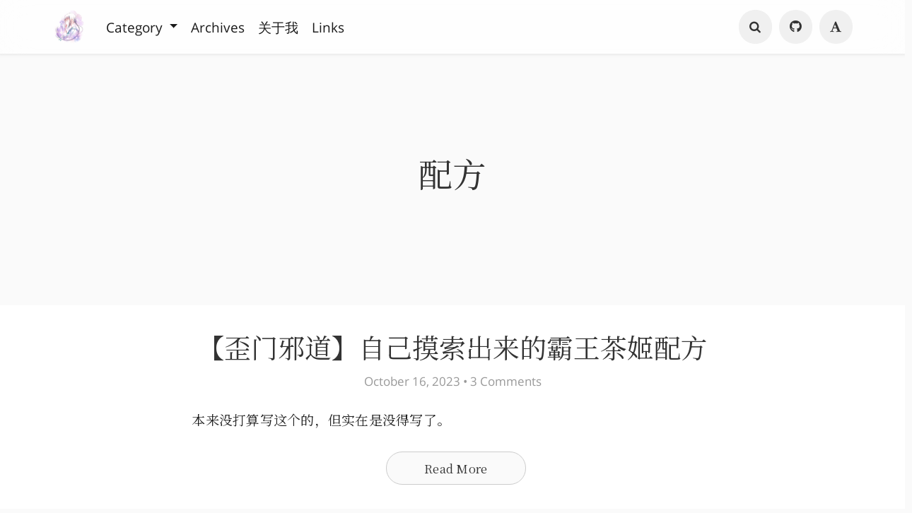

--- FILE ---
content_type: text/html; charset=UTF-8
request_url: https://skyblond.info/tag/%E9%85%8D%E6%96%B9/
body_size: 10282
content:
<!DOCTYPE HTML>
<html class="no-js" >
<head>
<meta charset="UTF-8">
<meta http-equiv="X-UA-Compatible" content="IE=edge, chrome=1">
<meta name="renderer" content="webkit">
<meta name="HandheldFriendly" content="true">
<meta name="viewport" content="width=device-width, initial-scale=1, maximum-scale=1, user-scalable=no, shrink-to-fit=no">
<meta http-equiv="x-dns-prefetch-control" content="on">
<link rel="dns-prefetch" href="//statics.skyblond.info" />
<link rel="dns-prefetch" href="//skyblond.info" />
<link rel="dns-prefetch" href="//google.com" />
<title>配方 - 天空Blond</title>
<meta name="keywords" content="配方" />
<meta name="template" content="Mirages" />
<link rel="pingback" href="https://skyblond.info/action/xmlrpc" />
<link rel="EditURI" type="application/rsd+xml" title="RSD" href="https://skyblond.info/action/xmlrpc?rsd" />
<link rel="wlwmanifest" type="application/wlwmanifest+xml" href="https://skyblond.info/action/xmlrpc?wlw" />
<link rel="alternate" type="application/rss+xml" title="配方 &raquo; 天空Blond &raquo; RSS 2.0" href="https://skyblond.info/feed/tag/%E9%85%8D%E6%96%B9/" />
<link rel="alternate" type="application/rdf+xml" title="配方 &raquo; 天空Blond &raquo; RSS 1.0" href="https://skyblond.info/feed/rss/tag/%E9%85%8D%E6%96%B9/" />
<link rel="alternate" type="application/atom+xml" title="配方 &raquo; 天空Blond &raquo; ATOM 1.0" href="https://skyblond.info/feed/atom/tag/%E9%85%8D%E6%96%B9/" />
<meta name="theme-color" content="#1abc9c">
<meta name="apple-mobile-web-app-capable" content="yes">
<meta name="fediverse:creator" content="@skyblond@m.skyblond.info">
<meta name="fediverse:creator" content="@skyblond@qoto.org"><style type="text/css">
        /* Font - Open Sans */
    @font-face {
        font-family: 'Open Sans';
        font-style: normal;
        font-weight: 300;
        font-display: fallback;
        src: local('Open Sans Light'),
        local('OpenSans-Light'),
        url(https://skyblond.info/usr/themes/Mirages/fonts/OpenSans/300.woff2) format('woff2'),
        url(https://skyblond.info/usr/themes/Mirages/fonts/OpenSans/300.woff) format('woff');
    }
    @font-face {
        font-family: 'Open Sans';
        font-style: italic;
        font-weight: 300;
        font-display: fallback;
        src: local('Open Sans Light Italic'),
        local('OpenSansLight-Italic'),
        url(https://skyblond.info/usr/themes/Mirages/fonts/OpenSans/300i.woff2) format('woff2'),
        url(https://skyblond.info/usr/themes/Mirages/fonts/OpenSans/300i.woff) format('woff');
    }
    @font-face {
        font-family: 'Open Sans';
        font-style: normal;
        font-weight: 400;
        font-display: fallback;
        src: local('Open Sans'),
        local('OpenSans'),
        url(https://skyblond.info/usr/themes/Mirages/fonts/OpenSans/400.woff2) format('woff2'),
        url(https://skyblond.info/usr/themes/Mirages/fonts/OpenSans/400.woff) format('woff');
    }
    @font-face {
        font-family: 'Open Sans';
        font-style: italic;
        font-weight: 400;
        font-display: fallback;
        src: local('Open Sans Italic'),
        local('OpenSans-Italic'),
        url(https://skyblond.info/usr/themes/Mirages/fonts/OpenSans/400i.woff2) format('woff2'),
        url(https://skyblond.info/usr/themes/Mirages/fonts/OpenSans/400i.woff) format('woff');
    }
        /* Lora */
    @font-face {
        font-family: 'Lora';
        font-style: normal;
        font-weight: 400;
        font-display: fallback;
        src:
                local('Lora Regular'),
                local('Lora-Regular'),
                url(https://skyblond.info/usr/themes/Mirages/fonts/Lora/400.woff2) format('woff2'),
                url(https://skyblond.info/usr/themes/Mirages/fonts/Lora/400.woff) format('woff');
        unicode-range: U+0000-00FF, U+0131, U+0152-0153, U+02BB-02BC, U+02C6, U+02DA, U+02DC, U+2000-206F, U+2074, U+20AC, U+2122, U+2191, U+2193, U+2212, U+2215, U+FEFF, U+FFFD;
    }
    @font-face {
        font-family: 'Lora';
        font-style: normal;
        font-weight: 700;
        font-display: fallback;
        src:
                local('Lora Bold'),
                local('Lora-Bold'),
                url(https://skyblond.info/usr/themes/Mirages/fonts/Lora/700.woff2) format('woff2'),
                url(https://skyblond.info/usr/themes/Mirages/fonts/Lora/700.woff) format('woff');
        unicode-range: U+0000-00FF, U+0131, U+0152-0153, U+02BB-02BC, U+02C6, U+02DA, U+02DC, U+2000-206F, U+2074, U+20AC, U+2122, U+2191, U+2193, U+2212, U+2215, U+FEFF, U+FFFD;
    }
</style>
<link rel="stylesheet" href="https://skyblond.info/usr/themes/Mirages/css/7.10.6/mirages.min.css">
<script type="text/javascript">
    window['LocalConst'] = {
        THEME_VERSION: "7.10.6",
        BUILD: 1511,
        BASE_SCRIPT_URL: "https://skyblond.info/usr/themes/Mirages/",
        IS_MOBILE: false,
        IS_PHONE: false,
        IS_TABLET: false,
        HAS_LOGIN: false,
        IS_HTTPS: true,
        ENABLE_PJAX: false,
        ENABLE_WEBP: false,
        SHOW_TOC: false,
        ENABLE_IMAGE_SIZE_OPTIMIZE: false,
        THEME_COLOR: '#1abc9c',
        DISQUS_SHORT_NAME: '',
        COMMENT_SYSTEM: 0,
        OWO_API: 'https://skyblond.info/mirages-api/owo/owo.json',
        COMMENT_SYSTEM_DISQUS: 1,
        COMMENT_SYSTEM_DUOSHUO: 2,
        COMMENT_SYSTEM_EMBED: 0,
        PJAX_LOAD_STYLE: 1,
        PJAX_LOAD_STYLE_SIMPLE: 0,
        PJAX_LOAD_STYLE_CIRCLE: 1,
        AUTO_NIGHT_SHIFT_FROM: 22,
        AUTO_NIGHT_SHIFT_TO: 5,
        USE_MIRAGES_DARK: false,
        PREFERS_DARK_MODE: false,
        LIGHT_THEME_CLASS: "theme-white",
        TOC_AT_LEFT: false,
        SERIF_LOAD_NOTICE: '加载 Serif 字体可能需要 10 秒钟左右，请耐心等待',
        ROOT_FONT_SIZE: '100',
        BIAOQING_PAOPAO_PATH: '',
        BIAOQING_ARU_PATH: '',
        CDN_TYPE_OTHERS: -1,
        CDN_TYPE_QINIU: 1,
        CDN_TYPE_UPYUN: 2,
        CDN_TYPE_LOCAL: 3,
        CDN_TYPE_ALIYUN_OSS: 4,
        CDN_TYPE_QCLOUD_CI: 5,
        KEY_CDN_TYPE: '',
        UPYUN_SPLIT_TAG: '!',
        ENABLE_COMMENT_LOCATION: true,
        COMMENT_LOCATION_API: 'https://skyblond.info/mirages-api/comment-location/query',
        COMMENTS_ORDER: 'DESC',
        ENABLE_MATH_JAX: false,
        MATH_JAX_USE_DOLLAR: true,
        ENABLE_FLOW_CHART: false,
        ENABLE_MERMAID: false,
        ENABLE_STATE: 'c2t5YmxvbmQuaW5mby80YTg4NWUyOjVjMzdhYjY6MWM1ZTlkNjI5MjZjYjI4NTQyYTUxYjRmYTVhZWYzMmY=;dHJhbnNsYXRlLmdvb2cvY2VkN2I1MTQ6ZDAzZDBkNDY6NmQ1ZDdhMjcwN2U4YzQzYmI3ZmRhZDVkNmYyZDE4YTU=',
        HIDE_CODE_LINE_NUMBER: false,
        TRIM_LAST_LINE_BREAK_IN_CODE_BLOCK: true    };
    var Mlog = function (message) {
            };
                    LocalConst.BIAOQING_PAOPAO_PATH = 'https://skyblond.info/usr/plugins/Mirages/biaoqing/paopao/';
        LocalConst.BIAOQING_ARU_PATH = 'https://skyblond.info/usr/plugins/Mirages/biaoqing/aru/';
        var BIAOQING_PAOPAO_PATH = LocalConst.BIAOQING_PAOPAO_PATH;
        var BIAOQING_ARU_PATH = LocalConst.BIAOQING_ARU_PATH;
                LocalConst.KEY_CDN_TYPE = 'mirages-cdn-type';
        LocalConst.UPYUN_SPLIT_TAG = '!';
    </script>
    <script>
        var hour = new Date().getHours();
        if (hour <= LocalConst.AUTO_NIGHT_SHIFT_TO || hour >= LocalConst.AUTO_NIGHT_SHIFT_FROM) {
            LocalConst.USE_MIRAGES_DARK = true;
        }
    </script>

    <link rel="shortcut icon" href="https://statics.skyblond.info/blog/icon.png">



<script type="text/javascript">
    var autoHideElements = {};
    var CSS = function (css) {
        var link = document.createElement('link');
        link.setAttribute('rel', 'stylesheet');
        link.href = css;
        document.head.appendChild(link);
    };
    var STYLE = function (style, type) {
        type = type || 'text/css';
        var s = document.createElement('style');
        s.type = type;
        s.textContent = style;
        document.head.appendChild(s);
    };
    var JS = function (js, async) {
        async = async || false;
        var sc = document.createElement('script'), s = document.scripts[0];
        sc.src = js; sc.async = async;
        s.parentNode.insertBefore(sc, s);
    };
    var registAutoHideElement = function (selector) {
        var tmp = autoHideElements[selector];
        if (typeof(tmp) !== 'undefined') {
            return;
        }
        var element = document.querySelector(selector);
        if (element && typeof(Headroom) !== "undefined") {
            var headroom = new Headroom(element, {
                tolerance: 5,
                offset : 5,
                classes: {
                    initial: "show",
                    pinned: "show",
                    unpinned: "hide"
                }
            });
            headroom.init();
            autoHideElements[selector] = headroom;
        }
    };
    var getImageAddon = function (cdnType, width, height) {
        if (!LocalConst.ENABLE_IMAGE_SIZE_OPTIMIZE) {
            return "";
        }
        if (cdnType == LocalConst.CDN_TYPE_LOCAL || cdnType == LocalConst.CDN_TYPE_OTHERS) {
            return "";
        }
        var addon = "?";
        if (cdnType == LocalConst.CDN_TYPE_UPYUN) {
            addon = LocalConst.UPYUN_SPLIT_TAG;
        }
        var ratio = window.devicePixelRatio || 1;
        width = width || window.innerWidth;
        height = height || window.innerHeight;
        width = width || 0;
        height = height || 0;
        if (width == 0 && height == 0) {
            return "";
        }
        var format = "";
        if (LocalConst.ENABLE_WEBP) {
            if (cdnType == LocalConst.CDN_TYPE_ALIYUN_OSS) {
                format = "/format,webp"
            } else {
                format = "/format/webp";
            }
        }
        if (width >= height) {
            if (cdnType == LocalConst.CDN_TYPE_UPYUN) {
                addon += "/fw/" + parseInt(width * ratio) + "/quality/75" + format;
            } else if(cdnType == LocalConst.CDN_TYPE_ALIYUN_OSS) {
                addon += "x-oss-process=image/resize,w_" + parseInt(width * ratio) + "/quality,Q_75" + format;
            } else {
                addon += "imageView2/2/w/" + parseInt(width * ratio) + "/q/75" + format;
            }
        } else {
            if (cdnType == LocalConst.CDN_TYPE_UPYUN) {
                addon += "/fh/" + parseInt(width * ratio) + "/quality/75" + format;
            } else if(cdnType == LocalConst.CDN_TYPE_ALIYUN_OSS) {
                addon += "x-oss-process=image/resize,h_" + parseInt(width * ratio) + "/quality,Q_75" + format;
            } else {
                addon += "imageView2/2/h/" + parseInt(height * ratio) + "/q/75" + format;
            }
        }
        return addon;
    };
    var getBgHeight = function(windowHeight, bannerHeight, mobileBannerHeight){
        windowHeight = windowHeight || 560;
        if (windowHeight > window.screen.availHeight) {
            windowHeight = window.screen.availHeight;
        }
        bannerHeight = bannerHeight.trim();
        mobileBannerHeight = mobileBannerHeight.trim();
        if (window.innerHeight > window.innerWidth) {
            bannerHeight = parseFloat(mobileBannerHeight);
        } else {
            bannerHeight = parseFloat(bannerHeight);
        }
        bannerHeight = Math.round(windowHeight * bannerHeight / 100);
        return bannerHeight;
    };
    var registLoadBanner = function () {
        if (window.asyncBannerLoadNum >= 0) {
            window.asyncBannerLoadNum ++;
            Mlog("Loading Banner: " + window.asyncBannerLoadNum);
        }
    };
    var remove = function (element) {
        if (element) {
            if (typeof element['remove'] === 'function') {
                element.remove();
            } else if (element.parentNode) {
                element.parentNode.removeChild(element);
            }
        }
    };
    var loadBannerDirect = function (backgroundImage, backgroundPosition, wrap, cdnType, width, height) {
        var background = wrap.querySelector('.blog-background');
        var imageSrc = backgroundImage + getImageAddon(cdnType, width, height);

        Mlog("Start Loading Banner Direct... url: " + imageSrc + "  cdnType: " + cdnType);

        if (typeof(backgroundPosition) === 'string' && backgroundPosition.length > 0) {
            background.style.backgroundPosition = backgroundPosition;
        }

        background.style.backgroundImage = 'url("' + imageSrc + '")';
    };
    var loadBanner = function (img, backgroundImage, backgroundPosition, wrap, cdnType, width, height, blured) {
        var background = wrap.querySelector('.blog-background');
        var container = wrap.querySelector('.lazyload-container');

        if (!background) {
            console.warn("background is null", background);
            return;
        }
        if (!container) {
            console.warn("container is null", container);
            return;
        }

        var imageSrc = backgroundImage + getImageAddon(cdnType, width, height);

        Mlog("Start Loading Banner... url: " + imageSrc + "  cdnType: " + cdnType);


        background.classList.add("loading");

        remove(img);
        if (typeof(backgroundPosition) === 'string' && backgroundPosition.length > 0) {
            container.style.backgroundPosition = backgroundPosition;
            background.style.backgroundPosition = backgroundPosition;
        }
        container.style.backgroundImage = 'url("' + img.src + '")';
        container.classList.add('loaded');

        blured = blured || false;
        if (blured) {
            return;
        }

        // load Src background image
        var largeImage = new Image();
        largeImage.src = imageSrc;
        largeImage.onload = function() {
            remove(this);
            if (typeof imageLoad !== 'undefined' && imageLoad >= 1) {
                background.classList.add('bg-failed');
            } else {
                background.style.backgroundImage = 'url("' + imageSrc + '")';
                background.classList.remove('loading');
                container.classList.remove('loaded');
            }
            setTimeout(function () {
                remove(container);
                if (window.asyncBannerLoadCompleteNum >= 0) {
                    window.asyncBannerLoadCompleteNum ++;
                    Mlog("Loaded Banner: " + window.asyncBannerLoadCompleteNum);
                    if (window.asyncBannerLoadCompleteNum === window.asyncBannerLoadNum) {
                        window.asyncBannerLoadNum = -1170;
                        window.asyncBannerLoadCompleteNum = -1170;
                        $('body').trigger("ajax-banner:done");
                    } else if (window.asyncBannerLoadCompleteNum > window.asyncBannerLoadNum) {
                        console.error("loaded num is large than load num.");
                        setTimeout(function () {
                            window.asyncBannerLoadNum = -1170;
                            window.asyncBannerLoadCompleteNum = -1170;
                            $('body').trigger("ajax-banner:done");
                        }, 1170);
                    }
                }
            }, 1001);
        };
    };
    var loadPrefersDarkModeState = function () {
        if (typeof window.matchMedia === 'function') {
            LocalConst.PREFERS_DARK_MODE = window.matchMedia('(prefers-color-scheme: dark)').matches;
        }
    };
</script>
<style type="text/css">
    body, button, input, optgroup, select, textarea {
        font-family: 'Mirages Custom', 'Merriweather', 'Open Sans', 'PingFang SC', 'Hiragino Sans GB', 'Microsoft Yahei', 'WenQuanYi Micro Hei',  'Segoe UI Emoji', 'Segoe UI Symbol', Helvetica, Arial, sans-serif;
    }
    .github-box, .github-box .github-box-title h3 {
        font-family: 'Mirages Custom', 'Merriweather', 'Open Sans', 'PingFang SC', 'Hiragino Sans GB', 'Microsoft Yahei', 'WenQuanYi Micro Hei',  'Segoe UI Emoji', 'Segoe UI Symbol', Helvetica, Arial, sans-serif !important;
    }
    .aplayer {
        font-family: 'Mirages Custom', 'Myriad Pro', 'Myriad Set Pro', 'Open Sans', 'PingFang SC', 'Hiragino Sans GB', 'Microsoft Yahei', 'WenQuanYi Micro Hei',  Helvetica, arial, sans-serif !important;
    }
    /* Serif */
    body.content-lang-en.content-serif .post-content {
        font-family: 'Lora', 'PT Serif', 'Source Serif Pro', Georgia, 'PingFang SC', 'Hiragino Sans GB', 'Microsoft Yahei', 'WenQuanYi Micro Hei',  serif;
    }
    body.content-lang-en.content-serif.serif-fonts .post-content,
    body.content-lang-en.content-serif.serif-fonts #toc-content{
        font-family: 'Lora', 'PT Serif', 'Source Serif Pro', 'Noto Serif CJK SC', 'Noto Serif CJK', 'Noto Serif SC', 'Source Han Serif SC', 'Source Han Serif', 'source-han-serif-sc', 'PT Serif', 'SongTi SC', 'MicroSoft Yahei',  serif;
    }
    body.serif-fonts .post-content,
    body.serif-fonts .blog-title,
    body.serif-fonts .post-title,
    body.serif-fonts #toc-content {
        font-family: 'Noto Serif CJK SC', 'Noto Serif CJK', 'Noto Serif SC', 'Source Han Serif SC', 'Source Han Serif', 'source-han-serif-sc', 'PT Serif', 'SongTi SC', 'MicroSoft Yahei',  Georgia, serif;
    }
</style>
<style type="text/css">
    /** 页面样式调整 */
        .post-buttons a {
        width: -webkit-calc(100% / 2 - .3125rem);
        width: calc(100% / 2 - .3125rem);
    }
    
    </style>

<style type="text/css">
@media screen and (min-width: 768px) {
    html{
        font-size: 19px;
    }
}
</style>

<script data-ad-client="ca-pub-4919807141190859" async src="https://pagead2.googlesyndication.com/pagead/js/adsbygoogle.js"></script>

<!-- Global site tag (gtag.js) - Google Analytics -->
<script async src="https://www.googletagmanager.com/gtag/js?id=UA-110493004-1"></script>
<script>
  window.dataLayer = window.dataLayer || [];
  function gtag(){dataLayer.push(arguments);}
  gtag('js', new Date());

  gtag('config', 'UA-110493004-1');
</script><script>
    var _czc = _czc || [];
    var _hmt = _hmt || [];
</script>
</head>
<body class="theme-white serif-fonts color-default code-dark desktop macOS macOS-ge-10-11 macOS-ge-10-12 chrome not-safari wrap-code open use-navbar">
    <script>
        loadPrefersDarkModeState();
        if (LocalConst.USE_MIRAGES_DARK || LocalConst.PREFERS_DARK_MODE) {
            var body = document.querySelector("body");
            body.classList.remove('theme-white');
            body.classList.add('theme-dark');
            body.classList.add('dark-mode');

            if (LocalConst.USE_MIRAGES_DARK) {
                body.classList.remove('dark-mode');
            } else if (LocalConst.PREFERS_DARK_MODE) {
                body.classList.add('os-dark-mode');
            }
        }
    </script>
<!--[if lt IE 9]>
<div class="browse-happy" role="dialog">It's Strongly Recommended to <a href="http://browsehappy.com/">Upgrade Your Browser</a> to <strong>GET a Better Experience</strong>.</div>
<![endif]-->
<div class="sp-progress"></div>
<div id="wrap">
    <span id="backtop" class="waves-effect waves-button"><i class="fa fa-angle-up"></i></span>
    <header>
    <a id="toggle-nav" class="btn btn-primary" href="javascript:void(0);"><span>MENU</span></a>
<nav id="site-navigation" class="sidebar no-user-select" role="navigation">
    <div id="nav">
        <div class="author navbar-header">
            <a href="https://skyblond.info/about.html">
                <img src="https://statics.skyblond.info/blog/10247848_p0.jpg" alt="Avatar" width="100" height="100"/>
            </a>
        </div>
        <div class="search-box navbar-header">
            <form class="form" id="search-form" action="https://skyblond.info/"  role="search">
                <input id="search" type="text" name="s" required placeholder="Search..." class="search search-form-input">
                <button id="search_btn" type="submit" class="search-btn"><i class="fa fa-search"></i></button>
            </form>
        </div>
        <ul id="menu-menu-1" class="menu navbar-nav" data-content="974">
                        <li class="menu-item"><a href="https://skyblond.info">Home</a></li>
            <li>
                <a class="slide-toggle">Category</a>
                <div class="category-list hide">
                                        <ul class="list"><li class="category-level-0 category-parent"><a href="https://skyblond.info/category/default/">待分类</a></li><li class="category-level-0 category-parent"><a href="https://skyblond.info/category/stuff/">瞎折腾</a></li><li class="category-level-0 category-parent"><a href="https://skyblond.info/category/animation/">1080P番剧补全计划</a><ul class="list"><li class="category-level-1 category-child category-level-odd"><a href="https://skyblond.info/category/half/">½</a></li></ul></li><li class="category-level-0 category-parent"><a href="https://skyblond.info/category/diary/">随便写写</a><ul class="list"><li class="category-level-1 category-child category-level-odd"><a href="https://skyblond.info/category/human/">人的相互作用论</a></li><li class="category-level-1 category-child category-level-odd"><a href="https://skyblond.info/category/unfinished/">闲言碎语</a></li></ul></li><li class="category-level-0 category-parent"><a href="https://skyblond.info/category/photography/">摄影</a></li><li class="category-level-0 category-parent"><a href="https://skyblond.info/category/movie/">电影</a></li><li class="category-level-0 category-parent"><a href="https://skyblond.info/category/game/">游戏</a></li><li class="category-level-0 category-parent"><a href="https://skyblond.info/category/reading/">读书</a></li><li class="category-level-0 category-parent"><a href="https://skyblond.info/category/commemorate/">纪念</a></li><li class="category-level-0 category-parent"><a href="https://skyblond.info/category/writing/">作文</a></li><li class="category-level-0 category-parent"><a href="https://skyblond.info/category/lofter/">Lofter部分文章归档</a></li></ul>                </div>
            </li>
                                                <li class="menu-item"><a class="" href="https://skyblond.info/archives.html" title="Archives">Archives</a></li>
                                    <li class="menu-item"><a class="" href="https://skyblond.info/about.html" title="关于我">关于我</a></li>
                                    <li class="menu-item"><a class="" href="https://skyblond.info/links.html" title="Links">Links</a></li>
                    </ul>
    </div>
                <div id="nav-toolbar">
            <div class="side-toolbar">
                <ul class="side-toolbar-list">
                                            <li><a id="side-toolbar-rss" href="https://skyblond.info/feed" title="RSS"><i class="fa fa-feed"></i></a></li>
                                        <li><a id="side-toolbar-github" href="https://github.com/hurui200320" title="Github" target="_blank"><i class="fa fa-github"></i></a></li>                                            <li><a id="side-toolbar-read-settings" href="javascript:void(0);" title="阅读设置"><i class="fa fa-font"></i></a></li>
                                    </ul>
                <div class="read-settings-container animated">
                    <div class="read-settings animated">
                        <div class="font-size-controls animated">
                            <button type="button" class="font-size-control control-btn-smaller waves-effect waves-button" data-mode="smaller" title="减小字体字号">A</button>
                            <button type="button" class="font-size-display" disabled>100%</button>
                            <button type="button" class="font-size-control control-btn-larger waves-effect waves-button" data-mode="larger" title="增大字体字号">A</button>
                        </div>
                        <div class="background-color-controls animated">
                            <ul>
                                <li><a href="javascript:void(0)" title="Auto Mode" class="background-color-control auto selected" data-mode="auto"><i class="fa fa-adjust"></i></a></li>
                                <li><a href="javascript:void(0)" title="Daytime Mode" class="background-color-control white " data-mode="white"><i class="fa fa-check-circle"></i></a></li>
                                <li><a href="javascript:void(0)" title="日落模式" class="background-color-control sunset " data-mode="sunset"><i class="fa fa-check-circle"></i></a></li>
                                <li><a href="javascript:void(0)" title="Night Mode" class="background-color-control dark " data-mode="dark"><i class="fa fa-check-circle"></i></a></li>
                            </ul>
                        </div>
                        <div class="font-family-controls">
                            <button type="button" class="font-family-control selected control-btn-serif" data-mode="serif">Serif</button>
                            <button type="button" class="font-family-control  control-btn-sans-serif" data-mode="sans-serif">Sans Serif</button>
                        </div>
                    </div>
                </div>
            </div>
        </div>
    </nav>
<!-- Fixed navbar -->
<nav id="navbar" class="navbar navbar-expand-md navbar-color navbar-md fixed-top no-user-select">
    <div class="container-fluid">
                <a class="navbar-brand " href="https://skyblond.info"><img src="https://statics.skyblond.info/blog/logo.png" alt="Logo" height="40"/></a>
        <button class="navbar-toggler" type="button" data-toggle="collapse" data-target="#navbarCollapse" aria-controls="navbarCollapse" aria-expanded="false" aria-label="Toggle navigation">
            <span class="navbar-toggler-icon"></span>
        </button>
        <div class="collapse navbar-collapse" id="navbarCollapse">
            <ul class="navbar-nav mr-auto">
                                                <li class="nav-item dropdown">
                    <a class="nav-link dropdown-toggle" href="#" id="dashboard-dropdown" role="button" data-toggle="dropdown" aria-haspopup="true" aria-expanded="false">
                        Category                    </a>
                                        <ul class="dropdown-menu"><li class="dropdown-item category-level-0 category-parent"><a href="https://skyblond.info/category/default/">待分类</a></li><li class="dropdown-item category-level-0 category-parent"><a href="https://skyblond.info/category/stuff/">瞎折腾</a></li><li class="dropdown-item category-level-0 category-parent"><a href="https://skyblond.info/category/animation/">1080P番剧补全计划</a><ul class="dropdown-menu"><li class="dropdown-item category-level-1 category-child category-level-odd"><a href="https://skyblond.info/category/half/">½</a></li></ul></li><li class="dropdown-item category-level-0 category-parent"><a href="https://skyblond.info/category/diary/">随便写写</a><ul class="dropdown-menu"><li class="dropdown-item category-level-1 category-child category-level-odd"><a href="https://skyblond.info/category/human/">人的相互作用论</a></li><li class="dropdown-item category-level-1 category-child category-level-odd"><a href="https://skyblond.info/category/unfinished/">闲言碎语</a></li></ul></li><li class="dropdown-item category-level-0 category-parent"><a href="https://skyblond.info/category/photography/">摄影</a></li><li class="dropdown-item category-level-0 category-parent"><a href="https://skyblond.info/category/movie/">电影</a></li><li class="dropdown-item category-level-0 category-parent"><a href="https://skyblond.info/category/game/">游戏</a></li><li class="dropdown-item category-level-0 category-parent"><a href="https://skyblond.info/category/reading/">读书</a></li><li class="dropdown-item category-level-0 category-parent"><a href="https://skyblond.info/category/commemorate/">纪念</a></li><li class="dropdown-item category-level-0 category-parent"><a href="https://skyblond.info/category/writing/">作文</a></li><li class="dropdown-item category-level-0 category-parent"><a href="https://skyblond.info/category/lofter/">Lofter部分文章归档</a></li></ul>                </li>
                                                                                                        <li class="nav-item"><a class="nav-link" href="https://skyblond.info/archives.html" title="Archives">Archives</a></li>
                                                        <li class="nav-item"><a class="nav-link" href="https://skyblond.info/about.html" title="关于我">关于我</a></li>
                                                        <li class="nav-item"><a class="nav-link" href="https://skyblond.info/links.html" title="Links">Links</a></li>
                                            </ul>


            <ul class="navbar-nav side-toolbar-list">
                <li class="navbar-search-container">
                    <a id="navbar-search" class="search-form-input" href="javascript:void(0);" title="Search..."><i class="fa fa-search"></i></a>
                    <form class="search-form" action="https://skyblond.info/" role="search">
                        <input type="text" name="s" required placeholder="Search..." class="search">
                    </form>
                </li>
                <li><a id="nav-side-toolbar-github" href="https://github.com/hurui200320" title="Github" target="_blank"><i class="fa fa-github"></i></a></li>                                    <li>
                        <a id="nav-side-toolbar-read-settings"  href="javascript:void(0);" title="阅读设置"><i class="fa fa-font"></i></a>
                        <div class="read-settings-container animated">
                            <div class="read-settings animated">
                                <div class="font-size-controls animated">
                                    <button type="button" class="font-size-control control-btn-smaller waves-effect waves-button" data-mode="smaller" title="减小字体字号">A</button>
                                    <button type="button" class="font-size-display" disabled>100%</button>
                                    <button type="button" class="font-size-control control-btn-larger waves-effect waves-button" data-mode="larger" title="增大字体字号">A</button>
                                </div>
                                <div class="background-color-controls animated">
                                    <ul>
                                        <li><a href="javascript:void(0)" title="Auto Mode" class="background-color-control auto selected" data-mode="auto"><i class="fa fa-adjust"></i></a></li>
                                        <li><a href="javascript:void(0)" title="Daytime Mode" class="background-color-control white " data-mode="white"><i class="fa fa-check-circle"></i></a></li>
                                        <li><a href="javascript:void(0)" title="日落模式" class="background-color-control sunset " data-mode="sunset"><i class="fa fa-check-circle"></i></a></li>
                                        <li><a href="javascript:void(0)" title="Night Mode" class="background-color-control dark " data-mode="dark"><i class="fa fa-check-circle"></i></a></li>
                                    </ul>
                                </div>
                                <div class="font-family-controls">
                                    <button type="button" class="font-family-control selected control-btn-serif" data-mode="serif">Serif</button>
                                    <button type="button" class="font-family-control  control-btn-sans-serif" data-mode="sans-serif">Sans Serif</button>
                                </div>
                            </div>
                        </div>
                    </li>
                            </ul>
        </div>
    </div>
</nav>    </header>
    
    <div id="body">
        <style type="text/css">
    /** 页面样式调整 */
        @media(max-width: 767px) {
        body.card #index, body.card #archive {
            padding: 4rem 3rem 3.5rem;
        }
        body.card .container {
            max-width: 710px;
        }
        body.card #index article, body.card #archive article {
            padding: .9375rem 0 1.25rem;
        }
        body.card #index article .post-card-mask, body.card #archive article .post-card-mask {
            height: 12.5rem;
        }
        body.card #index article .post-card-container, body.card #archive article .post-card-container {
            padding: 1rem 1rem;
        }
        .page-navigator {
            margin-top: 2rem;
        }
    }
    @media(max-width: 336px) {
        body.card #index article .post-card-mask, body.card #archive article .post-card-mask {
            height: 10.5rem;
        }
        a.btn, .btn>a {
            padding: .4375rem 2.25rem;
        }
        .page-navigator {
            margin-top: 1.5rem;
        }
    }
    @media screen and (min-width: 768px) and (max-width: 1301px) {
        body.card .container {
            max-width: 720px;
        }
    }
    @media screen and (min-width: 1302px) and (max-width: 1599px) {
        body.card .container {
            max-width: 864px;
        }
    }
    @media screen and (min-width: 1600px) and (max-width: 1799px){
        body.card .container {
            max-width: 896px;
        }
    }
    @media screen and (min-width: 1800px) and (max-width: 1999px){
        body.card .container {
            max-width: 960px;
        }
    }
    @media screen and (min-width: 2000px) and (max-width: 2399px) {
        body.card .container {
            max-width: 992px;
        }
    }
    @media screen and (min-width: 2400px) {
        body.card .container {
            max-width: 1024px;
        }
    }
                    #qr-box {
        background-color: transparent;
    }
            .post-buttons, #qr-box {
        display: none;
    }
    #body-bottom {
        margin-top: 0;
    }
            
                .inner {
        background-color: rgba(0,0,0,0.25);
    }
        #masthead {
        min-height: 12.5rem;
    }
                </style>
<style type="text/css">
    </style>        <script type="text/javascript">
            var wrap = document.querySelector('#wrap');
            var navbar = document.querySelector('#navbar');
            wrap.classList.remove('display-menu-tree');
            var body = document.querySelector('body');
            body.classList.remove('display-menu-tree');
            LocalConst.TOC_AT_LEFT = false;
            LocalConst.ENABLE_MATH_JAX = true;
            LocalConst.ENABLE_FLOW_CHART = true;
            LocalConst.ENABLE_MERMAID = true;
            
                        if (body.classList.contains('no-banner')) {
                body.classList.remove('no-banner');
            }                        if (body.classList.contains('content-lang-en')) {
                body.classList.remove('content-lang-en');
            }                        if (body.classList.contains('content-serif')) {
                body.classList.remove('content-serif');
            }                        if (!body.classList.contains('serif-fonts')) {
                body.classList.add('serif-fonts');
            }            LocalConst.SHOW_TOC = false;
                    </script>
                                <header id="masthead" class="align-center align-middle no-banner-image" style="
            height:
        60;">
            <div class="blog-background"></div>
                        <script type="text/javascript">
                var head = document.querySelector("#masthead");
                var bgHeight = getBgHeight(window.innerHeight, '60', '40');
                head.style.height = bgHeight + "px";
                            </script>
                        <div class="inner">
                <div class="container">
                    <h1 class="blog-title" style="">
                        配方                    </h1>
                    <h2 class="blog-description " style="">
                                            </h2>
                </div>

            </div>
                    </header>
                    <div class="container">
            <div class="row">




    <div id="archive" role="main">
            	                                        <article  itemscope itemtype="http://schema.org/BlogPosting">
                        <div class="display-none" itemscope itemprop="author" itemtype="http://schema.org/Person">
                            <meta itemprop="name" content="天空Blond"/>
                            <meta itemprop="url" content="https://skyblond.info"/>
                        </div>
                        <div class="display-none" itemscope itemprop="publisher" itemtype="http://schema.org/Organization">
                            <meta itemprop="name" content="天空Blond"/>
                            <div itemscope itemprop="logo" itemtype="http://schema.org/ImageObject">
                                <meta itemprop="url" content="https://secure.gravatar.com/avatar/283c972f02031cc049e6f533037366b8?s=50&amp;r=X">
                            </div>
                        </div>
                        <meta itemprop="url mainEntityOfPage" content="https://skyblond.info/archives/1055.html" />
                        <meta itemprop="dateModified" content="2023-10-30T09:46:10+08:00">
                        <div class="post">
                            <a href="https://skyblond.info/archives/1055.html"><h4 class="post-title" itemprop="headline">【歪门邪道】自己摸索出来的霸王茶姬配方</h4></a>
                            <div class="post-info">
                                <span itemprop="datePublished" content="2023-10-16T16:07:00+08:00">October 16, 2023 • </span>
                                <span class="comments"><a href="https://skyblond.info/archives/1055.html#comments">3 Comments</a></span>                            </div>
                            <div class="post-content" itemprop="description">
                                <p><p>本来没打算写这个的，但实在是没得写了。</p><p class="more btn btn-grey"><a href="https://skyblond.info/archives/1055.html" title="【歪门邪道】自己摸索出来的霸王茶姬配方">Read More</a></p></p>
                            </div>
                        </div>
                    </article>
                                    
            </div>

	</div>
</div>
<div id="body-bottom">
</div>
    </div><!-- end #body -->
</div><!-- end #wrap -->
<footer id="footer" role="contentinfo">
    <div class="container"  data-index="393">
        <p>Copyright &copy; 2026 <a href="https://skyblond.info/">天空Blond</a> • Powered by <a href="http://typecho.org" target="_blank">Typecho</a> • Theme <a href="https://get233.com/archives/mirages-intro.html" target="_blank">Mirages</a></p>    </div>
</footer>

<div id="loader-wrapper">
    <div class="sk-circle">
        <div class="sk-circle1 sk-child"></div>
        <div class="sk-circle2 sk-child"></div>
        <div class="sk-circle3 sk-child"></div>
        <div class="sk-circle4 sk-child"></div>
        <div class="sk-circle5 sk-child"></div>
        <div class="sk-circle6 sk-child"></div>
        <div class="sk-circle7 sk-child"></div>
        <div class="sk-circle8 sk-child"></div>
        <div class="sk-circle9 sk-child"></div>
        <div class="sk-circle10 sk-child"></div>
        <div class="sk-circle11 sk-child"></div>
        <div class="sk-circle12 sk-child"></div>
    </div>
</div>

    <script src="https://skyblond.info/usr/themes/Mirages/static/jquery/2.2.4/jquery.min.js" type="text/javascript"></script>
<script src="https://skyblond.info/usr/themes/Mirages/js/7.10.6/mirages.main.min.js" type="text/javascript"></script>
    <script src="https://skyblond.info/usr/themes/Mirages/usr/highlight-ext.min.js" type="text/javascript"></script>
<script type="text/javascript">Mirages.highlightCodeBlock();</script>

    <script type="text/x-mathjax-config">
        MathJax.Hub.Config({
                    tex2jax: {inlineMath: [['$','$'], ['\\(','\\)']]},
                    skipStartupTypeset: true
        });
    </script>
    <script src="https://skyblond.info/usr/themes/Mirages/static/mathjax/2.7.5/MathJax.js" type="text/javascript"></script>
    <script src="https://skyblond.info/usr/themes/Mirages/static/mathjax/2.7.5/config/TeX-AMS-MML_SVG.js" type="text/javascript"></script>

<script type="text/javascript">
    document.addEventListener('DOMContentLoaded', () => {
        pangu.spacingElementByClassName('post-content');
        pangu.spacingElementByClassName('comment-content');
        pangu.spacingElementById('toc-content');
    });
</script>
<script type="text/javascript">pangu.spacingElementByClassName('post-content');</script>
<script type="text/javascript">Waves.init();</script>
    <script src="https://skyblond.info/usr/themes/Mirages/static/raphael/2.2.7/raphael.min.js"></script>
    <script src="https://skyblond.info/usr/themes/Mirages/static/flowchart/1.10.0/flowchart.min.js"></script>
    <script type="text/javascript">Mirages.renderFlowChart();</script>

    <script src="https://skyblond.info/usr/themes/Mirages/static/mermaid/9.2.2/mermaid.min.js"></script>
    <script type="text/javascript">
        $(document).ready(function() {
            Mirages.renderMermaid();
        });
    </script>
<script type="text/javascript">
    (function ($) {
                if (typeof registCommentEvent === 'function') {
            registCommentEvent();
        }
                        Mirages.setupLazyLoadImage();
                        Mirages.setupPage();
            })(jQuery);
    </script>
<script>Mirages.loadWebFont(["Noto Serif SC:400,700&amp;subset=chinese-simplified,japanese"]);</script>

</body>
</html>


--- FILE ---
content_type: text/html; charset=utf-8
request_url: https://www.google.com/recaptcha/api2/aframe
body_size: 267
content:
<!DOCTYPE HTML><html><head><meta http-equiv="content-type" content="text/html; charset=UTF-8"></head><body><script nonce="3lfxijD4iPErNMxDdJseSQ">/** Anti-fraud and anti-abuse applications only. See google.com/recaptcha */ try{var clients={'sodar':'https://pagead2.googlesyndication.com/pagead/sodar?'};window.addEventListener("message",function(a){try{if(a.source===window.parent){var b=JSON.parse(a.data);var c=clients[b['id']];if(c){var d=document.createElement('img');d.src=c+b['params']+'&rc='+(localStorage.getItem("rc::a")?sessionStorage.getItem("rc::b"):"");window.document.body.appendChild(d);sessionStorage.setItem("rc::e",parseInt(sessionStorage.getItem("rc::e")||0)+1);localStorage.setItem("rc::h",'1769009979246');}}}catch(b){}});window.parent.postMessage("_grecaptcha_ready", "*");}catch(b){}</script></body></html>

--- FILE ---
content_type: text/css
request_url: https://skyblond.info/usr/themes/Mirages/css/7.10.6/mirages.min.css
body_size: 45455
content:
/*! Mirages.css v7.10.6 */@font-face{font-family:'FontAwesome';src:url("./fonts/fontawesome-webfont.eot?v=4.7.0");src:url("./fonts/fontawesome-webfont.eot?#iefix&v=4.7.0") format("embedded-opentype"),url("./fonts/fontawesome-webfont.woff2?v=4.7.0") format("woff2"),url("./fonts/fontawesome-webfont.woff?v=4.7.0") format("woff"),url("./fonts/fontawesome-webfont.ttf?v=4.7.0") format("truetype"),url("./fonts/fontawesome-webfont.svg?v=4.7.0#fontawesomeregular") format("svg");font-weight:normal;font-style:normal}.fa{display:inline-block;font:normal normal normal 14px/1 FontAwesome;font-size:inherit;text-rendering:auto;-webkit-font-smoothing:antialiased;-moz-osx-font-smoothing:grayscale}.fa-lg{font-size:1.33333333em;line-height:.75em;vertical-align:-15%}.fa-2x{font-size:2em}.fa-3x{font-size:3em}.fa-4x{font-size:4em}.fa-5x{font-size:5em}.fa-fw{width:1.28571429em;text-align:center}.fa-ul{padding-left:0;margin-left:2.14285714em;list-style-type:none}.fa-ul>li{position:relative}.fa-li{position:absolute;left:-2.14285714em;width:2.14285714em;top:.14285714em;text-align:center}.fa-li.fa-lg{left:-1.85714286em}.fa-border{padding:.2em .25em .15em;border:solid .08em #eee;border-radius:.1em}.fa-pull-left{float:left}.fa-pull-right{float:right}.fa.fa-pull-left{margin-right:.3em}.fa.fa-pull-right{margin-left:.3em}.pull-right{float:right}.pull-left{float:left}.fa.pull-left{margin-right:.3em}.fa.pull-right{margin-left:.3em}.fa-spin{-webkit-animation:fa-spin 2s infinite linear;animation:fa-spin 2s infinite linear}.fa-pulse{-webkit-animation:fa-spin 1s infinite steps(8);animation:fa-spin 1s infinite steps(8)}@-webkit-keyframes fa-spin{0%{-webkit-transform:rotate(0deg);transform:rotate(0deg)}100%{-webkit-transform:rotate(359deg);transform:rotate(359deg)}}@keyframes fa-spin{0%{-webkit-transform:rotate(0deg);transform:rotate(0deg)}100%{-webkit-transform:rotate(359deg);transform:rotate(359deg)}}.fa-rotate-90{-ms-filter:"progid:DXImageTransform.Microsoft.BasicImage(rotation=1)";-webkit-transform:rotate(90deg);-ms-transform:rotate(90deg);transform:rotate(90deg)}.fa-rotate-180{-ms-filter:"progid:DXImageTransform.Microsoft.BasicImage(rotation=2)";-webkit-transform:rotate(180deg);-ms-transform:rotate(180deg);transform:rotate(180deg)}.fa-rotate-270{-ms-filter:"progid:DXImageTransform.Microsoft.BasicImage(rotation=3)";-webkit-transform:rotate(270deg);-ms-transform:rotate(270deg);transform:rotate(270deg)}.fa-flip-horizontal{-ms-filter:"progid:DXImageTransform.Microsoft.BasicImage(rotation=0, mirror=1)";-webkit-transform:scale(-1, 1);-ms-transform:scale(-1, 1);transform:scale(-1, 1)}.fa-flip-vertical{-ms-filter:"progid:DXImageTransform.Microsoft.BasicImage(rotation=2, mirror=1)";-webkit-transform:scale(1, -1);-ms-transform:scale(1, -1);transform:scale(1, -1)}:root .fa-rotate-90,:root .fa-rotate-180,:root .fa-rotate-270,:root .fa-flip-horizontal,:root .fa-flip-vertical{filter:none}.fa-stack{position:relative;display:inline-block;width:2em;height:2em;line-height:2em;vertical-align:middle}.fa-stack-1x,.fa-stack-2x{position:absolute;left:0;width:100%;text-align:center}.fa-stack-1x{line-height:inherit}.fa-stack-2x{font-size:2em}.fa-inverse{color:#fff}.fa-glass:before{content:"\f000"}.fa-music:before{content:"\f001"}.fa-search:before{content:"\f002"}.fa-envelope-o:before{content:"\f003"}.fa-heart:before{content:"\f004"}.fa-star:before{content:"\f005"}.fa-star-o:before{content:"\f006"}.fa-user:before{content:"\f007"}.fa-film:before{content:"\f008"}.fa-th-large:before{content:"\f009"}.fa-th:before{content:"\f00a"}.fa-th-list:before{content:"\f00b"}.fa-check:before{content:"\f00c"}.fa-remove:before,.fa-close:before,.fa-times:before{content:"\f00d"}.fa-search-plus:before{content:"\f00e"}.fa-search-minus:before{content:"\f010"}.fa-power-off:before{content:"\f011"}.fa-signal:before{content:"\f012"}.fa-gear:before,.fa-cog:before{content:"\f013"}.fa-trash-o:before{content:"\f014"}.fa-home:before{content:"\f015"}.fa-file-o:before{content:"\f016"}.fa-clock-o:before{content:"\f017"}.fa-road:before{content:"\f018"}.fa-download:before{content:"\f019"}.fa-arrow-circle-o-down:before{content:"\f01a"}.fa-arrow-circle-o-up:before{content:"\f01b"}.fa-inbox:before{content:"\f01c"}.fa-play-circle-o:before{content:"\f01d"}.fa-rotate-right:before,.fa-repeat:before{content:"\f01e"}.fa-refresh:before{content:"\f021"}.fa-list-alt:before{content:"\f022"}.fa-lock:before{content:"\f023"}.fa-flag:before{content:"\f024"}.fa-headphones:before{content:"\f025"}.fa-volume-off:before{content:"\f026"}.fa-volume-down:before{content:"\f027"}.fa-volume-up:before{content:"\f028"}.fa-qrcode:before{content:"\f029"}.fa-barcode:before{content:"\f02a"}.fa-tag:before{content:"\f02b"}.fa-tags:before{content:"\f02c"}.fa-book:before{content:"\f02d"}.fa-bookmark:before{content:"\f02e"}.fa-print:before{content:"\f02f"}.fa-camera:before{content:"\f030"}.fa-font:before{content:"\f031"}.fa-bold:before{content:"\f032"}.fa-italic:before{content:"\f033"}.fa-text-height:before{content:"\f034"}.fa-text-width:before{content:"\f035"}.fa-align-left:before{content:"\f036"}.fa-align-center:before{content:"\f037"}.fa-align-right:before{content:"\f038"}.fa-align-justify:before{content:"\f039"}.fa-list:before{content:"\f03a"}.fa-dedent:before,.fa-outdent:before{content:"\f03b"}.fa-indent:before{content:"\f03c"}.fa-video-camera:before{content:"\f03d"}.fa-photo:before,.fa-image:before,.fa-picture-o:before{content:"\f03e"}.fa-pencil:before{content:"\f040"}.fa-map-marker:before{content:"\f041"}.fa-adjust:before{content:"\f042"}.fa-tint:before{content:"\f043"}.fa-edit:before,.fa-pencil-square-o:before{content:"\f044"}.fa-share-square-o:before{content:"\f045"}.fa-check-square-o:before{content:"\f046"}.fa-arrows:before{content:"\f047"}.fa-step-backward:before{content:"\f048"}.fa-fast-backward:before{content:"\f049"}.fa-backward:before{content:"\f04a"}.fa-play:before{content:"\f04b"}.fa-pause:before{content:"\f04c"}.fa-stop:before{content:"\f04d"}.fa-forward:before{content:"\f04e"}.fa-fast-forward:before{content:"\f050"}.fa-step-forward:before{content:"\f051"}.fa-eject:before{content:"\f052"}.fa-chevron-left:before{content:"\f053"}.fa-chevron-right:before{content:"\f054"}.fa-plus-circle:before{content:"\f055"}.fa-minus-circle:before{content:"\f056"}.fa-times-circle:before{content:"\f057"}.fa-check-circle:before{content:"\f058"}.fa-question-circle:before{content:"\f059"}.fa-info-circle:before{content:"\f05a"}.fa-crosshairs:before{content:"\f05b"}.fa-times-circle-o:before{content:"\f05c"}.fa-check-circle-o:before{content:"\f05d"}.fa-ban:before{content:"\f05e"}.fa-arrow-left:before{content:"\f060"}.fa-arrow-right:before{content:"\f061"}.fa-arrow-up:before{content:"\f062"}.fa-arrow-down:before{content:"\f063"}.fa-mail-forward:before,.fa-share:before{content:"\f064"}.fa-expand:before{content:"\f065"}.fa-compress:before{content:"\f066"}.fa-plus:before{content:"\f067"}.fa-minus:before{content:"\f068"}.fa-asterisk:before{content:"\f069"}.fa-exclamation-circle:before{content:"\f06a"}.fa-gift:before{content:"\f06b"}.fa-leaf:before{content:"\f06c"}.fa-fire:before{content:"\f06d"}.fa-eye:before{content:"\f06e"}.fa-eye-slash:before{content:"\f070"}.fa-warning:before,.fa-exclamation-triangle:before{content:"\f071"}.fa-plane:before{content:"\f072"}.fa-calendar:before{content:"\f073"}.fa-random:before{content:"\f074"}.fa-comment:before{content:"\f075"}.fa-magnet:before{content:"\f076"}.fa-chevron-up:before{content:"\f077"}.fa-chevron-down:before{content:"\f078"}.fa-retweet:before{content:"\f079"}.fa-shopping-cart:before{content:"\f07a"}.fa-folder:before{content:"\f07b"}.fa-folder-open:before{content:"\f07c"}.fa-arrows-v:before{content:"\f07d"}.fa-arrows-h:before{content:"\f07e"}.fa-bar-chart-o:before,.fa-bar-chart:before{content:"\f080"}.fa-camera-retro:before{content:"\f083"}.fa-key:before{content:"\f084"}.fa-gears:before,.fa-cogs:before{content:"\f085"}.fa-comments:before{content:"\f086"}.fa-thumbs-o-up:before{content:"\f087"}.fa-thumbs-o-down:before{content:"\f088"}.fa-star-half:before{content:"\f089"}.fa-heart-o:before{content:"\f08a"}.fa-sign-out:before{content:"\f08b"}.fa-linkedin-square:before{content:"\f08c"}.fa-thumb-tack:before{content:"\f08d"}.fa-external-link:before{content:"\f08e"}.fa-sign-in:before{content:"\f090"}.fa-trophy:before{content:"\f091"}.fa-upload:before{content:"\f093"}.fa-lemon-o:before{content:"\f094"}.fa-phone:before{content:"\f095"}.fa-square-o:before{content:"\f096"}.fa-bookmark-o:before{content:"\f097"}.fa-phone-square:before{content:"\f098"}.fa-facebook-f:before,.fa-unlock:before{content:"\f09c"}.fa-credit-card:before{content:"\f09d"}.fa-feed:before,.fa-rss:before{content:"\f09e"}.fa-hdd-o:before{content:"\f0a0"}.fa-bullhorn:before{content:"\f0a1"}.fa-bell:before{content:"\f0f3"}.fa-certificate:before{content:"\f0a3"}.fa-hand-o-right:before{content:"\f0a4"}.fa-hand-o-left:before{content:"\f0a5"}.fa-hand-o-up:before{content:"\f0a6"}.fa-hand-o-down:before{content:"\f0a7"}.fa-arrow-circle-left:before{content:"\f0a8"}.fa-arrow-circle-right:before{content:"\f0a9"}.fa-arrow-circle-up:before{content:"\f0aa"}.fa-arrow-circle-down:before{content:"\f0ab"}.fa-globe:before{content:"\f0ac"}.fa-wrench:before{content:"\f0ad"}.fa-tasks:before{content:"\f0ae"}.fa-filter:before{content:"\f0b0"}.fa-briefcase:before{content:"\f0b1"}.fa-arrows-alt:before{content:"\f0b2"}.fa-group:before,.fa-users:before{content:"\f0c0"}.fa-chain:before,.fa-link:before{content:"\f0c1"}.fa-cloud:before{content:"\f0c2"}.fa-flask:before{content:"\f0c3"}.fa-cut:before,.fa-scissors:before{content:"\f0c4"}.fa-copy:before,.fa-files-o:before{content:"\f0c5"}.fa-paperclip:before{content:"\f0c6"}.fa-save:before,.fa-floppy-o:before{content:"\f0c7"}.fa-square:before{content:"\f0c8"}.fa-navicon:before,.fa-reorder:before,.fa-bars:before{content:"\f0c9"}.fa-list-ul:before{content:"\f0ca"}.fa-list-ol:before{content:"\f0cb"}.fa-strikethrough:before{content:"\f0cc"}.fa-underline:before{content:"\f0cd"}.fa-table:before{content:"\f0ce"}.fa-magic:before{content:"\f0d0"}.fa-truck:before{content:"\f0d1"}.fa-money:before{content:"\f0d6"}.fa-caret-down:before{content:"\f0d7"}.fa-caret-up:before{content:"\f0d8"}.fa-caret-left:before{content:"\f0d9"}.fa-caret-right:before{content:"\f0da"}.fa-columns:before{content:"\f0db"}.fa-unsorted:before,.fa-sort:before{content:"\f0dc"}.fa-sort-down:before,.fa-sort-desc:before{content:"\f0dd"}.fa-sort-up:before,.fa-sort-asc:before{content:"\f0de"}.fa-envelope:before{content:"\f0e0"}.fa-rotate-left:before,.fa-undo:before{content:"\f0e2"}.fa-legal:before,.fa-gavel:before{content:"\f0e3"}.fa-dashboard:before,.fa-tachometer:before{content:"\f0e4"}.fa-comment-o:before{content:"\f0e5"}.fa-comments-o:before{content:"\f0e6"}.fa-flash:before,.fa-bolt:before{content:"\f0e7"}.fa-sitemap:before{content:"\f0e8"}.fa-umbrella:before{content:"\f0e9"}.fa-paste:before,.fa-clipboard:before{content:"\f0ea"}.fa-lightbulb-o:before{content:"\f0eb"}.fa-exchange:before{content:"\f0ec"}.fa-cloud-download:before{content:"\f0ed"}.fa-cloud-upload:before{content:"\f0ee"}.fa-user-md:before{content:"\f0f0"}.fa-stethoscope:before{content:"\f0f1"}.fa-suitcase:before{content:"\f0f2"}.fa-bell-o:before{content:"\f0a2"}.fa-coffee:before{content:"\f0f4"}.fa-cutlery:before{content:"\f0f5"}.fa-file-text-o:before{content:"\f0f6"}.fa-building-o:before{content:"\f0f7"}.fa-hospital-o:before{content:"\f0f8"}.fa-ambulance:before{content:"\f0f9"}.fa-medkit:before{content:"\f0fa"}.fa-fighter-jet:before{content:"\f0fb"}.fa-beer:before{content:"\f0fc"}.fa-h-square:before{content:"\f0fd"}.fa-plus-square:before{content:"\f0fe"}.fa-angle-double-left:before{content:"\f100"}.fa-angle-double-right:before{content:"\f101"}.fa-angle-double-up:before{content:"\f102"}.fa-angle-double-down:before{content:"\f103"}.fa-angle-left:before{content:"\f104"}.fa-angle-right:before{content:"\f105"}.fa-angle-up:before{content:"\f106"}.fa-angle-down:before{content:"\f107"}.fa-desktop:before{content:"\f108"}.fa-laptop:before{content:"\f109"}.fa-tablet:before{content:"\f10a"}.fa-mobile-phone:before,.fa-mobile:before{content:"\f10b"}.fa-circle-o:before{content:"\f10c"}.fa-quote-left:before{content:"\f10d"}.fa-quote-right:before{content:"\f10e"}.fa-spinner:before{content:"\f110"}.fa-circle:before{content:"\f111"}.fa-mail-reply:before,.fa-reply:before{content:"\f112"}.fa-folder-o:before{content:"\f114"}.fa-folder-open-o:before{content:"\f115"}.fa-smile-o:before{content:"\f118"}.fa-frown-o:before{content:"\f119"}.fa-meh-o:before{content:"\f11a"}.fa-gamepad:before{content:"\f11b"}.fa-keyboard-o:before{content:"\f11c"}.fa-flag-o:before{content:"\f11d"}.fa-flag-checkered:before{content:"\f11e"}.fa-terminal:before{content:"\f120"}.fa-code:before{content:"\f121"}.fa-mail-reply-all:before,.fa-reply-all:before{content:"\f122"}.fa-star-half-empty:before,.fa-star-half-full:before,.fa-star-half-o:before{content:"\f123"}.fa-location-arrow:before{content:"\f124"}.fa-crop:before{content:"\f125"}.fa-code-fork:before{content:"\f126"}.fa-unlink:before,.fa-chain-broken:before{content:"\f127"}.fa-question:before{content:"\f128"}.fa-info:before{content:"\f129"}.fa-exclamation:before{content:"\f12a"}.fa-superscript:before{content:"\f12b"}.fa-subscript:before{content:"\f12c"}.fa-eraser:before{content:"\f12d"}.fa-puzzle-piece:before{content:"\f12e"}.fa-microphone:before{content:"\f130"}.fa-microphone-slash:before{content:"\f131"}.fa-shield:before{content:"\f132"}.fa-calendar-o:before{content:"\f133"}.fa-fire-extinguisher:before{content:"\f134"}.fa-rocket:before{content:"\f135"}.fa-chevron-circle-left:before{content:"\f137"}.fa-chevron-circle-right:before{content:"\f138"}.fa-chevron-circle-up:before{content:"\f139"}.fa-chevron-circle-down:before{content:"\f13a"}.fa-html5:before{content:"\f13b"}.fa-css3:before{content:"\f13c"}.fa-anchor:before{content:"\f13d"}.fa-unlock-alt:before{content:"\f13e"}.fa-bullseye:before{content:"\f140"}.fa-ellipsis-h:before{content:"\f141"}.fa-ellipsis-v:before{content:"\f142"}.fa-rss-square:before{content:"\f143"}.fa-play-circle:before{content:"\f144"}.fa-ticket:before{content:"\f145"}.fa-minus-square:before{content:"\f146"}.fa-minus-square-o:before{content:"\f147"}.fa-level-up:before{content:"\f148"}.fa-level-down:before{content:"\f149"}.fa-check-square:before{content:"\f14a"}.fa-pencil-square:before{content:"\f14b"}.fa-external-link-square:before{content:"\f14c"}.fa-share-square:before{content:"\f14d"}.fa-compass:before{content:"\f14e"}.fa-toggle-down:before,.fa-caret-square-o-down:before{content:"\f150"}.fa-toggle-up:before,.fa-caret-square-o-up:before{content:"\f151"}.fa-toggle-right:before,.fa-caret-square-o-right:before{content:"\f152"}.fa-euro:before,.fa-eur:before{content:"\f153"}.fa-gbp:before{content:"\f154"}.fa-dollar:before,.fa-usd:before{content:"\f155"}.fa-rupee:before,.fa-inr:before{content:"\f156"}.fa-cny:before,.fa-rmb:before,.fa-yen:before,.fa-jpy:before{content:"\f157"}.fa-ruble:before,.fa-rouble:before,.fa-rub:before{content:"\f158"}.fa-won:before,.fa-krw:before{content:"\f159"}.fa-bitcoin:before,.fa-file:before{content:"\f15b"}.fa-file-text:before{content:"\f15c"}.fa-sort-alpha-asc:before{content:"\f15d"}.fa-sort-alpha-desc:before{content:"\f15e"}.fa-sort-amount-asc:before{content:"\f160"}.fa-sort-amount-desc:before{content:"\f161"}.fa-sort-numeric-asc:before{content:"\f162"}.fa-sort-numeric-desc:before{content:"\f163"}.fa-thumbs-up:before{content:"\f164"}.fa-thumbs-down:before{content:"\f165"}.fa-youtube-play:before{content:"\f16a"}.fa-bitbucket-square:before{content:"\f172"}.fa-long-arrow-down:before{content:"\f175"}.fa-long-arrow-up:before{content:"\f176"}.fa-long-arrow-left:before{content:"\f177"}.fa-long-arrow-right:before{content:"\f178"}.fa-female:before{content:"\f182"}.fa-male:before{content:"\f183"}.fa-gittip:before,.fa-sun-o:before{content:"\f185"}.fa-moon-o:before{content:"\f186"}.fa-archive:before{content:"\f187"}.fa-bug:before{content:"\f188"}.fa-arrow-circle-o-right:before{content:"\f18e"}.fa-arrow-circle-o-left:before{content:"\f190"}.fa-toggle-left:before,.fa-caret-square-o-left:before{content:"\f191"}.fa-dot-circle-o:before{content:"\f192"}.fa-wheelchair:before{content:"\f193"}.fa-turkish-lira:before,.fa-try:before{content:"\f195"}.fa-plus-square-o:before{content:"\f196"}.fa-space-shuttle:before{content:"\f197"}.fa-envelope-square:before{content:"\f199"}.fa-institution:before,.fa-bank:before,.fa-university:before{content:"\f19c"}.fa-mortar-board:before,.fa-graduation-cap:before{content:"\f19d"}.fa-language:before{content:"\f1ab"}.fa-fax:before{content:"\f1ac"}.fa-building:before{content:"\f1ad"}.fa-child:before{content:"\f1ae"}.fa-paw:before{content:"\f1b0"}.fa-spoon:before{content:"\f1b1"}.fa-cube:before{content:"\f1b2"}.fa-cubes:before{content:"\f1b3"}.fa-recycle:before{content:"\f1b8"}.fa-automobile:before,.fa-car:before{content:"\f1b9"}.fa-cab:before,.fa-taxi:before{content:"\f1ba"}.fa-tree:before{content:"\f1bb"}.fa-database:before{content:"\f1c0"}.fa-file-pdf-o:before{content:"\f1c1"}.fa-file-word-o:before{content:"\f1c2"}.fa-file-excel-o:before{content:"\f1c3"}.fa-file-powerpoint-o:before{content:"\f1c4"}.fa-file-photo-o:before,.fa-file-picture-o:before,.fa-file-image-o:before{content:"\f1c5"}.fa-file-zip-o:before,.fa-file-archive-o:before{content:"\f1c6"}.fa-file-sound-o:before,.fa-file-audio-o:before{content:"\f1c7"}.fa-file-movie-o:before,.fa-file-video-o:before{content:"\f1c8"}.fa-file-code-o:before{content:"\f1c9"}.fa-life-bouy:before,.fa-life-buoy:before,.fa-life-saver:before,.fa-support:before,.fa-life-ring:before{content:"\f1cd"}.fa-circle-o-notch:before{content:"\f1ce"}.fa-ra:before,.fa-resistance:before,.fa-ge:before,.fa-y-combinator-square:before,.fa-yc-square:before,.fa-wechat:before,.fa-send:before,.fa-paper-plane:before{content:"\f1d8"}.fa-send-o:before,.fa-paper-plane-o:before{content:"\f1d9"}.fa-history:before{content:"\f1da"}.fa-circle-thin:before{content:"\f1db"}.fa-header:before{content:"\f1dc"}.fa-paragraph:before{content:"\f1dd"}.fa-sliders:before{content:"\f1de"}.fa-share-alt:before{content:"\f1e0"}.fa-share-alt-square:before{content:"\f1e1"}.fa-bomb:before{content:"\f1e2"}.fa-soccer-ball-o:before,.fa-futbol-o:before{content:"\f1e3"}.fa-tty:before{content:"\f1e4"}.fa-binoculars:before{content:"\f1e5"}.fa-plug:before{content:"\f1e6"}.fa-newspaper-o:before{content:"\f1ea"}.fa-wifi:before{content:"\f1eb"}.fa-calculator:before{content:"\f1ec"}.fa-bell-slash:before{content:"\f1f6"}.fa-bell-slash-o:before{content:"\f1f7"}.fa-trash:before{content:"\f1f8"}.fa-copyright:before{content:"\f1f9"}.fa-at:before{content:"\f1fa"}.fa-eyedropper:before{content:"\f1fb"}.fa-paint-brush:before{content:"\f1fc"}.fa-birthday-cake:before{content:"\f1fd"}.fa-area-chart:before{content:"\f1fe"}.fa-pie-chart:before{content:"\f200"}.fa-line-chart:before{content:"\f201"}.fa-toggle-off:before{content:"\f204"}.fa-toggle-on:before{content:"\f205"}.fa-bicycle:before{content:"\f206"}.fa-bus:before{content:"\f207"}.fa-cc:before{content:"\f20a"}.fa-shekel:before,.fa-sheqel:before,.fa-ils:before{content:"\f20b"}.fa-meanpath:before{content:"\f20c"}.fa-cart-plus:before{content:"\f217"}.fa-cart-arrow-down:before{content:"\f218"}.fa-diamond:before{content:"\f219"}.fa-ship:before{content:"\f21a"}.fa-user-secret:before{content:"\f21b"}.fa-motorcycle:before{content:"\f21c"}.fa-street-view:before{content:"\f21d"}.fa-heartbeat:before{content:"\f21e"}.fa-venus:before{content:"\f221"}.fa-mars:before{content:"\f222"}.fa-mercury:before{content:"\f223"}.fa-intersex:before,.fa-transgender:before{content:"\f224"}.fa-transgender-alt:before{content:"\f225"}.fa-venus-double:before{content:"\f226"}.fa-mars-double:before{content:"\f227"}.fa-venus-mars:before{content:"\f228"}.fa-mars-stroke:before{content:"\f229"}.fa-mars-stroke-v:before{content:"\f22a"}.fa-mars-stroke-h:before{content:"\f22b"}.fa-neuter:before{content:"\f22c"}.fa-genderless:before{content:"\f22d"}.fa-facebook-official:before{content:"\f230"}.fa-server:before{content:"\f233"}.fa-user-plus:before{content:"\f234"}.fa-user-times:before{content:"\f235"}.fa-hotel:before,.fa-bed:before{content:"\f236"}.fa-train:before{content:"\f238"}.fa-subway:before{content:"\f239"}.fa-yc:before,.fa-battery-4:before,.fa-battery:before,.fa-battery-full:before{content:"\f240"}.fa-battery-3:before,.fa-battery-three-quarters:before{content:"\f241"}.fa-battery-2:before,.fa-battery-half:before{content:"\f242"}.fa-battery-1:before,.fa-battery-quarter:before{content:"\f243"}.fa-battery-0:before,.fa-battery-empty:before{content:"\f244"}.fa-mouse-pointer:before{content:"\f245"}.fa-i-cursor:before{content:"\f246"}.fa-object-group:before{content:"\f247"}.fa-object-ungroup:before{content:"\f248"}.fa-sticky-note:before{content:"\f249"}.fa-sticky-note-o:before{content:"\f24a"}.fa-clone:before{content:"\f24d"}.fa-balance-scale:before{content:"\f24e"}.fa-hourglass-o:before{content:"\f250"}.fa-hourglass-1:before,.fa-hourglass-start:before{content:"\f251"}.fa-hourglass-2:before,.fa-hourglass-half:before{content:"\f252"}.fa-hourglass-3:before,.fa-hourglass-end:before{content:"\f253"}.fa-hourglass:before{content:"\f254"}.fa-hand-grab-o:before,.fa-hand-rock-o:before{content:"\f255"}.fa-hand-stop-o:before,.fa-hand-paper-o:before{content:"\f256"}.fa-hand-scissors-o:before{content:"\f257"}.fa-hand-lizard-o:before{content:"\f258"}.fa-hand-spock-o:before{content:"\f259"}.fa-hand-pointer-o:before{content:"\f25a"}.fa-hand-peace-o:before{content:"\f25b"}.fa-trademark:before{content:"\f25c"}.fa-registered:before{content:"\f25d"}.fa-tv:before,.fa-television:before{content:"\f26c"}.fa-500px:before{content:"\f26e"}.fa-calendar-plus-o:before{content:"\f271"}.fa-calendar-minus-o:before{content:"\f272"}.fa-calendar-times-o:before{content:"\f273"}.fa-calendar-check-o:before{content:"\f274"}.fa-industry:before{content:"\f275"}.fa-map-pin:before{content:"\f276"}.fa-map-signs:before{content:"\f277"}.fa-map-o:before{content:"\f278"}.fa-map:before{content:"\f279"}.fa-commenting:before{content:"\f27a"}.fa-commenting-o:before{content:"\f27b"}.fa-credit-card-alt:before{content:"\f283"}.fa-pause-circle:before{content:"\f28b"}.fa-pause-circle-o:before{content:"\f28c"}.fa-stop-circle:before{content:"\f28d"}.fa-stop-circle-o:before{content:"\f28e"}.fa-shopping-bag:before{content:"\f290"}.fa-shopping-basket:before{content:"\f291"}.fa-hashtag:before{content:"\f292"}.fa-percent:before{content:"\f295"}.fa-universal-access:before{content:"\f29a"}.fa-wheelchair-alt:before{content:"\f29b"}.fa-question-circle-o:before{content:"\f29c"}.fa-blind:before{content:"\f29d"}.fa-audio-description:before{content:"\f29e"}.fa-volume-control-phone:before{content:"\f2a0"}.fa-braille:before{content:"\f2a1"}.fa-assistive-listening-systems:before{content:"\f2a2"}.fa-asl-interpreting:before,.fa-american-sign-language-interpreting:before{content:"\f2a3"}.fa-deafness:before,.fa-hard-of-hearing:before,.fa-deaf:before{content:"\f2a4"}.fa-signing:before,.fa-sign-language:before{content:"\f2a7"}.fa-low-vision:before{content:"\f2a8"}.fa-google-plus-circle:before,.fa-google-plus-official:before{content:"\f2b3"}.fa-handshake-o:before{content:"\f2b5"}.fa-envelope-open:before{content:"\f2b6"}.fa-envelope-open-o:before{content:"\f2b7"}.fa-address-book:before{content:"\f2b9"}.fa-address-book-o:before{content:"\f2ba"}.fa-vcard:before,.fa-address-card:before{content:"\f2bb"}.fa-vcard-o:before,.fa-address-card-o:before{content:"\f2bc"}.fa-user-circle:before{content:"\f2bd"}.fa-user-circle-o:before{content:"\f2be"}.fa-user-o:before{content:"\f2c0"}.fa-id-badge:before{content:"\f2c1"}.fa-drivers-license:before,.fa-id-card:before{content:"\f2c2"}.fa-drivers-license-o:before,.fa-id-card-o:before{content:"\f2c3"}.fa-thermometer-4:before,.fa-thermometer:before,.fa-thermometer-full:before{content:"\f2c7"}.fa-thermometer-3:before,.fa-thermometer-three-quarters:before{content:"\f2c8"}.fa-thermometer-2:before,.fa-thermometer-half:before{content:"\f2c9"}.fa-thermometer-1:before,.fa-thermometer-quarter:before{content:"\f2ca"}.fa-thermometer-0:before,.fa-thermometer-empty:before{content:"\f2cb"}.fa-shower:before{content:"\f2cc"}.fa-bathtub:before,.fa-s15:before,.fa-bath:before{content:"\f2cd"}.fa-podcast:before{content:"\f2ce"}.fa-window-maximize:before{content:"\f2d0"}.fa-window-minimize:before{content:"\f2d1"}.fa-window-restore:before{content:"\f2d2"}.fa-times-rectangle:before,.fa-window-close:before{content:"\f2d3"}.fa-times-rectangle-o:before,.fa-window-close-o:before{content:"\f2d4"}.fa-eercast:before{content:"\f2da"}.fa-microchip:before{content:"\f2db"}.fa-snowflake-o:before{content:"\f2dc"}.sr-only{position:absolute;width:1px;height:1px;padding:0;margin:-1px;overflow:hidden;clip:rect(0, 0, 0, 0);border:0}.sr-only-focusable:active,.sr-only-focusable:focus{position:static;width:auto;height:auto;margin:0;overflow:visible;clip:auto}.fa-accessible-icon:before{content:"\f368"}.fa-accusoft:before{content:"\f369"}.fa-acquisitions-incorporated:before{content:"\f6af"}.fa-adn:before{content:"\f170"}.fa-adversal:before{content:"\f36a"}.fa-affiliatetheme:before{content:"\f36b"}.fa-airbnb:before{content:"\f834"}.fa-algolia:before{content:"\f36c"}.fa-alipay:before{content:"\f642"}.fa-amazon:before{content:"\f270"}.fa-amazon-pay:before{content:"\f42c"}.fa-amilia:before{content:"\f36d"}.fa-android:before{content:"\f17b"}.fa-angellist:before{content:"\f209"}.fa-angrycreative:before{content:"\f36e"}.fa-angular:before{content:"\f420"}.fa-app-store:before{content:"\f36f"}.fa-app-store-ios:before{content:"\f370"}.fa-apper:before{content:"\f371"}.fa-apple:before{content:"\f179"}.fa-apple-pay:before{content:"\f415"}.fa-artstation:before{content:"\f77a"}.fa-asymmetrik:before{content:"\f372"}.fa-atlassian:before{content:"\f77b"}.fa-audible:before{content:"\f373"}.fa-autoprefixer:before{content:"\f41c"}.fa-avianex:before{content:"\f374"}.fa-aviato:before{content:"\f421"}.fa-aws:before{content:"\f375"}.fa-bandcamp:before{content:"\f2d5"}.fa-battle-net:before{content:"\f835"}.fa-behance:before{content:"\f1b4"}.fa-behance-square:before{content:"\f1b5"}.fa-bimobject:before{content:"\f378"}.fa-bitbucket:before{content:"\f171"}.fa-bitcoin:before{content:"\f379"}.fa-bity:before{content:"\f37a"}.fa-black-tie:before{content:"\f27e"}.fa-blackberry:before{content:"\f37b"}.fa-blogger:before{content:"\f37c"}.fa-blogger-b:before{content:"\f37d"}.fa-bluetooth:before{content:"\f293"}.fa-bluetooth-b:before{content:"\f294"}.fa-bootstrap:before{content:"\f836"}.fa-btc:before{content:"\f15a"}.fa-buffer:before{content:"\f837"}.fa-buromobelexperte:before{content:"\f37f"}.fa-buy-n-large:before{content:"\f8a6"}.fa-buysellads:before{content:"\f20d"}.fa-canadian-maple-leaf:before{content:"\f785"}.fa-cc-amazon-pay:before{content:"\f42d"}.fa-cc-amex:before{content:"\f1f3"}.fa-cc-apple-pay:before{content:"\f416"}.fa-cc-diners-club:before{content:"\f24c"}.fa-cc-discover:before{content:"\f1f2"}.fa-cc-jcb:before{content:"\f24b"}.fa-cc-mastercard:before{content:"\f1f1"}.fa-cc-paypal:before{content:"\f1f4"}.fa-cc-stripe:before{content:"\f1f5"}.fa-cc-visa:before{content:"\f1f0"}.fa-centercode:before{content:"\f380"}.fa-centos:before{content:"\f789"}.fa-chrome:before{content:"\f268"}.fa-chromecast:before{content:"\f838"}.fa-cloudflare:before{content:"\e07d"}.fa-cloudscale:before{content:"\f383"}.fa-cloudsmith:before{content:"\f384"}.fa-cloudversify:before{content:"\f385"}.fa-codepen:before{content:"\f1cb"}.fa-codiepie:before{content:"\f284"}.fa-confluence:before{content:"\f78d"}.fa-connectdevelop:before{content:"\f20e"}.fa-contao:before{content:"\f26d"}.fa-cotton-bureau:before{content:"\f89e"}.fa-cpanel:before{content:"\f388"}.fa-creative-commons:before{content:"\f25e"}.fa-creative-commons-by:before{content:"\f4e7"}.fa-creative-commons-nc:before{content:"\f4e8"}.fa-creative-commons-nc-eu:before{content:"\f4e9"}.fa-creative-commons-nc-jp:before{content:"\f4ea"}.fa-creative-commons-nd:before{content:"\f4eb"}.fa-creative-commons-pd:before{content:"\f4ec"}.fa-creative-commons-pd-alt:before{content:"\f4ed"}.fa-creative-commons-remix:before{content:"\f4ee"}.fa-creative-commons-sa:before{content:"\f4ef"}.fa-creative-commons-sampling:before{content:"\f4f0"}.fa-creative-commons-sampling-plus:before{content:"\f4f1"}.fa-creative-commons-share:before{content:"\f4f2"}.fa-creative-commons-zero:before{content:"\f4f3"}.fa-critical-role:before{content:"\f6c9"}.fa-cuttlefish:before{content:"\f38c"}.fa-d-and-d:before{content:"\f38d"}.fa-d-and-d-beyond:before{content:"\f6ca"}.fa-dailymotion:before{content:"\e052"}.fa-dashcube:before{content:"\f210"}.fa-deezer:before{content:"\e077"}.fa-delicious:before{content:"\f1a5"}.fa-deploydog:before{content:"\f38e"}.fa-deskpro:before{content:"\f38f"}.fa-dev:before{content:"\f6cc"}.fa-deviantart:before{content:"\f1bd"}.fa-dhl:before{content:"\f790"}.fa-diaspora:before{content:"\f791"}.fa-digg:before{content:"\f1a6"}.fa-digital-ocean:before{content:"\f391"}.fa-discord:before{content:"\f392"}.fa-discourse:before{content:"\f393"}.fa-dochub:before{content:"\f394"}.fa-docker:before{content:"\f395"}.fa-dribbble:before{content:"\f17d"}.fa-dribbble-square:before{content:"\f397"}.fa-dropbox:before{content:"\f16b"}.fa-drupal:before{content:"\f1a9"}.fa-dyalog:before{content:"\f399"}.fa-earlybirds:before{content:"\f39a"}.fa-ebay:before{content:"\f4f4"}.fa-edge:before{content:"\f282"}.fa-edge-legacy:before{content:"\e078"}.fa-elementor:before{content:"\f430"}.fa-ello:before{content:"\f5f1"}.fa-ember:before{content:"\f423"}.fa-empire:before{content:"\f1d1"}.fa-envira:before{content:"\f299"}.fa-erlang:before{content:"\f39d"}.fa-ethereum:before{content:"\f42e"}.fa-etsy:before{content:"\f2d7"}.fa-evernote:before{content:"\f839"}.fa-expeditedssl:before{content:"\f23e"}.fa-facebook:before{content:"\f09a"}.fa-facebook-f:before{content:"\f39e"}.fa-facebook-messenger:before{content:"\f39f"}.fa-facebook-square:before{content:"\f082"}.fa-fantasy-flight-games:before{content:"\f6dc"}.fa-fedex:before{content:"\f797"}.fa-fedora:before{content:"\f798"}.fa-figma:before{content:"\f799"}.fa-firefox:before{content:"\f269"}.fa-firefox-browser:before{content:"\e007"}.fa-first-order:before{content:"\f2b0"}.fa-first-order-alt:before{content:"\f50a"}.fa-firstdraft:before{content:"\f3a1"}.fa-flickr:before{content:"\f16e"}.fa-flipboard:before{content:"\f44d"}.fa-fly:before{content:"\f417"}.fa-fa:before,.fa-font-awesome:before{content:"\f2b4"}.fa-font-awesome-alt:before{content:"\f35c"}.fa-font-awesome-flag:before{content:"\f425"}.fa-fonticons:before{content:"\f280"}.fa-fonticons-fi:before{content:"\f3a2"}.fa-fort-awesome:before{content:"\f286"}.fa-fort-awesome-alt:before{content:"\f3a3"}.fa-forumbee:before{content:"\f211"}.fa-foursquare:before{content:"\f180"}.fa-free-code-camp:before{content:"\f2c5"}.fa-freebsd:before{content:"\f3a4"}.fa-fulcrum:before{content:"\f50b"}.fa-galactic-republic:before{content:"\f50c"}.fa-galactic-senate:before{content:"\f50d"}.fa-get-pocket:before{content:"\f265"}.fa-gg:before{content:"\f260"}.fa-gg-circle:before{content:"\f261"}.fa-git:before{content:"\f1d3"}.fa-git-alt:before{content:"\f841"}.fa-git-square:before{content:"\f1d2"}.fa-github:before{content:"\f09b"}.fa-github-alt:before{content:"\f113"}.fa-github-square:before{content:"\f092"}.fa-gitkraken:before{content:"\f3a6"}.fa-gitlab:before{content:"\f296"}.fa-gitter:before{content:"\f426"}.fa-glide:before{content:"\f2a5"}.fa-glide-g:before{content:"\f2a6"}.fa-gofore:before{content:"\f3a7"}.fa-goodreads:before{content:"\f3a8"}.fa-goodreads-g:before{content:"\f3a9"}.fa-google:before{content:"\f1a0"}.fa-google-drive:before{content:"\f3aa"}.fa-google-pay:before{content:"\e079"}.fa-google-play:before{content:"\f3ab"}.fa-google-plus:before{content:"\f2b3"}.fa-google-plus-g:before{content:"\f0d5"}.fa-google-plus-square:before{content:"\f0d4"}.fa-google-wallet:before{content:"\f1ee"}.fa-gratipay:before{content:"\f184"}.fa-grav:before{content:"\f2d6"}.fa-gripfire:before{content:"\f3ac"}.fa-grunt:before{content:"\f3ad"}.fa-guilded:before{content:"\e07e"}.fa-gulp:before{content:"\f3ae"}.fa-hacker-news:before{content:"\f1d4"}.fa-hacker-news-square:before{content:"\f3af"}.fa-hackerrank:before{content:"\f5f7"}.fa-hips:before{content:"\f452"}.fa-hire-a-helper:before{content:"\f3b0"}.fa-hive:before{content:"\e07f"}.fa-hooli:before{content:"\f427"}.fa-hornbill:before{content:"\f592"}.fa-hotjar:before{content:"\f3b1"}.fa-houzz:before{content:"\f27c"}.fa-hubspot:before{content:"\f3b2"}.fa-ideal:before{content:"\e013"}.fa-imdb:before{content:"\f2d8"}.fa-innosoft:before{content:"\e080"}.fa-instagram:before{content:"\f16d"}.fa-instagram-square:before{content:"\e055"}.fa-instalod:before{content:"\e081"}.fa-intercom:before{content:"\f7af"}.fa-internet-explorer:before{content:"\f26b"}.fa-invision:before{content:"\f7b0"}.fa-ioxhost:before{content:"\f208"}.fa-itch-io:before{content:"\f83a"}.fa-itunes:before{content:"\f3b4"}.fa-itunes-note:before{content:"\f3b5"}.fa-java:before{content:"\f4e4"}.fa-jedi-order:before{content:"\f50e"}.fa-jenkins:before{content:"\f3b6"}.fa-jira:before{content:"\f7b1"}.fa-joget:before{content:"\f3b7"}.fa-joomla:before{content:"\f1aa"}.fa-js:before{content:"\f3b8"}.fa-js-square:before{content:"\f3b9"}.fa-jsfiddle:before{content:"\f1cc"}.fa-kaggle:before{content:"\f5fa"}.fa-keybase:before{content:"\f4f5"}.fa-keycdn:before{content:"\f3ba"}.fa-kickstarter:before{content:"\f3bb"}.fa-kickstarter-k:before{content:"\f3bc"}.fa-korvue:before{content:"\f42f"}.fa-laravel:before{content:"\f3bd"}.fa-lastfm:before{content:"\f202"}.fa-lastfm-square:before{content:"\f203"}.fa-leanpub:before{content:"\f212"}.fa-less:before{content:"\f41d"}.fa-line:before{content:"\f3c0"}.fa-linkedin:before{content:"\f08c"}.fa-linkedin-in:before{content:"\f0e1"}.fa-linode:before{content:"\f2b8"}.fa-linux:before{content:"\f17c"}.fa-lyft:before{content:"\f3c3"}.fa-magento:before{content:"\f3c4"}.fa-mailchimp:before{content:"\f59e"}.fa-mandalorian:before{content:"\f50f"}.fa-markdown:before{content:"\f60f"}.fa-mastodon:before{content:"\f4f6"}.fa-maxcdn:before{content:"\f136"}.fa-mdb:before{content:"\f8ca"}.fa-medapps:before{content:"\f3c6"}.fa-medium:before{content:"\f23a"}.fa-medium-m:before{content:"\f3c7"}.fa-medrt:before{content:"\f3c8"}.fa-meetup:before{content:"\f2e0"}.fa-megaport:before{content:"\f5a3"}.fa-mendeley:before{content:"\f7b3"}.fa-microblog:before{content:"\e01a"}.fa-microsoft:before{content:"\f3ca"}.fa-mix:before{content:"\f3cb"}.fa-mixcloud:before{content:"\f289"}.fa-mixer:before{content:"\e056"}.fa-mizuni:before{content:"\f3cc"}.fa-modx:before{content:"\f285"}.fa-monero:before{content:"\f3d0"}.fa-napster:before{content:"\f3d2"}.fa-neos:before{content:"\f612"}.fa-nimblr:before{content:"\f5a8"}.fa-node:before{content:"\f419"}.fa-node-js:before{content:"\f3d3"}.fa-npm:before{content:"\f3d4"}.fa-nutritionix:before{content:"\f3d6"}.fa-octopus-deploy:before{content:"\e082"}.fa-odnoklassniki:before{content:"\f263"}.fa-odnoklassniki-square:before{content:"\f264"}.fa-old-republic:before{content:"\f510"}.fa-opencart:before{content:"\f23d"}.fa-openid:before{content:"\f19b"}.fa-opera:before{content:"\f26a"}.fa-optin-monster:before{content:"\f23c"}.fa-orcid:before{content:"\f8d2"}.fa-osi:before{content:"\f41a"}.fa-pagelines:before{content:"\f18c"}.fa-palfed:before{content:"\f3d8"}.fa-patreon:before{content:"\f3d9"}.fa-paypal:before{content:"\f1ed"}.fa-penny-arcade:before{content:"\f704"}.fa-perbyte:before{content:"\e083"}.fa-periscope:before{content:"\f3da"}.fa-phabricator:before{content:"\f3db"}.fa-phoenix-framework:before{content:"\f3dc"}.fa-phoenix-squadron:before{content:"\f511"}.fa-php:before{content:"\f457"}.fa-pied-piper:before{content:"\f2ae"}.fa-pied-piper-alt:before{content:"\f1a8"}.fa-pied-piper-hat:before{content:"\f4e5"}.fa-pied-piper-pp:before{content:"\f1a7"}.fa-pied-piper-square:before{content:"\e01e"}.fa-pinterest:before{content:"\f0d2"}.fa-pinterest-p:before{content:"\f231"}.fa-pinterest-square:before{content:"\f0d3"}.fa-playstation:before{content:"\f3df"}.fa-product-hunt:before{content:"\f288"}.fa-pushed:before{content:"\f3e1"}.fa-python:before{content:"\f3e2"}.fa-qq:before{content:"\f1d6"}.fa-quinscape:before{content:"\f459"}.fa-quora:before{content:"\f2c4"}.fa-r-project:before{content:"\f4f7"}.fa-raspberry-pi:before{content:"\f7bb"}.fa-ravelry:before{content:"\f2d9"}.fa-react:before{content:"\f41b"}.fa-reacteurope:before{content:"\f75d"}.fa-readme:before{content:"\f4d5"}.fa-rebel:before{content:"\f1d0"}.fa-red-river:before{content:"\f3e3"}.fa-reddit:before{content:"\f1a1"}.fa-reddit-alien:before{content:"\f281"}.fa-reddit-square:before{content:"\f1a2"}.fa-redhat:before{content:"\f7bc"}.fa-renren:before{content:"\f18b"}.fa-replyd:before{content:"\f3e6"}.fa-researchgate:before{content:"\f4f8"}.fa-resolving:before{content:"\f3e7"}.fa-rev:before{content:"\f5b2"}.fa-rocketchat:before{content:"\f3e8"}.fa-rockrms:before{content:"\f3e9"}.fa-rust:before{content:"\e07a"}.fa-safari:before{content:"\f267"}.fa-salesforce:before{content:"\f83b"}.fa-sass:before{content:"\f41e"}.fa-schlix:before{content:"\f3ea"}.fa-scribd:before{content:"\f28a"}.fa-searchengin:before{content:"\f3eb"}.fa-sellcast:before{content:"\f2da"}.fa-sellsy:before{content:"\f213"}.fa-servicestack:before{content:"\f3ec"}.fa-shirtsinbulk:before{content:"\f214"}.fa-shopify:before{content:"\e057"}.fa-shopware:before{content:"\f5b5"}.fa-simplybuilt:before{content:"\f215"}.fa-sistrix:before{content:"\f3ee"}.fa-sith:before{content:"\f512"}.fa-sketch:before{content:"\f7c6"}.fa-skyatlas:before{content:"\f216"}.fa-skype:before{content:"\f17e"}.fa-slack:before{content:"\f198"}.fa-slack-hash:before{content:"\f3ef"}.fa-slideshare:before{content:"\f1e7"}.fa-snapchat:before{content:"\f2ab"}.fa-snapchat-ghost:before{content:"\f2ac"}.fa-snapchat-square:before{content:"\f2ad"}.fa-soundcloud:before{content:"\f1be"}.fa-sourcetree:before{content:"\f7d3"}.fa-speakap:before{content:"\f3f3"}.fa-speaker-deck:before{content:"\f83c"}.fa-spotify:before{content:"\f1bc"}.fa-squarespace:before{content:"\f5be"}.fa-stack-exchange:before{content:"\f18d"}.fa-stack-overflow:before{content:"\f16c"}.fa-stackpath:before{content:"\f842"}.fa-staylinked:before{content:"\f3f5"}.fa-steam:before{content:"\f1b6"}.fa-steam-square:before{content:"\f1b7"}.fa-steam-symbol:before{content:"\f3f6"}.fa-sticker-mule:before{content:"\f3f7"}.fa-strava:before{content:"\f428"}.fa-stripe:before{content:"\f429"}.fa-stripe-s:before{content:"\f42a"}.fa-studiovinari:before{content:"\f3f8"}.fa-stumbleupon:before{content:"\f1a4"}.fa-stumbleupon-circle:before{content:"\f1a3"}.fa-superpowers:before{content:"\f2dd"}.fa-supple:before{content:"\f3f9"}.fa-suse:before{content:"\f7d6"}.fa-swift:before{content:"\f8e1"}.fa-symfony:before{content:"\f83d"}.fa-teamspeak:before{content:"\f4f9"}.fa-telegram:before{content:"\f2c6"}.fa-telegram-plane:before{content:"\f3fe"}.fa-tencent-weibo:before{content:"\f1d5"}.fa-the-red-yeti:before{content:"\f69d"}.fa-themeco:before{content:"\f5c6"}.fa-themeisle:before{content:"\f2b2"}.fa-think-peaks:before{content:"\f731"}.fa-tiktok:before{content:"\e07b"}.fa-trade-federation:before{content:"\f513"}.fa-trello:before{content:"\f181"}.fa-tripadvisor:before{content:"\f262"}.fa-tumblr:before{content:"\f173"}.fa-tumblr-square:before{content:"\f174"}.fa-twitch:before{content:"\f1e8"}.fa-twitter:before{content:"\f099"}.fa-twitter-square:before{content:"\f081"}.fa-uber:before{content:"\f402"}.fa-ubuntu:before{content:"\f7df"}.fa-uikit:before{content:"\f403"}.fa-umbraco:before{content:"\f8e8"}.fa-uncharted:before{content:"\e084"}.fa-uniregistry:before{content:"\f404"}.fa-unity:before{content:"\e049"}.fa-unsplash:before{content:"\e07c"}.fa-untappd:before{content:"\f405"}.fa-ups:before{content:"\f7e0"}.fa-usb:before{content:"\f287"}.fa-usps:before{content:"\f7e1"}.fa-ussunnah:before{content:"\f407"}.fa-vaadin:before{content:"\f408"}.fa-viacoin:before{content:"\f237"}.fa-viadeo:before{content:"\f2a9"}.fa-viadeo-square:before{content:"\f2aa"}.fa-viber:before{content:"\f409"}.fa-vimeo:before{content:"\f40a"}.fa-vimeo-square:before{content:"\f194"}.fa-vimeo-v:before{content:"\f27d"}.fa-vine:before{content:"\f1ca"}.fa-vk:before{content:"\f189"}.fa-vnv:before{content:"\f40b"}.fa-vuejs:before{content:"\f41f"}.fa-watchman-monitoring:before{content:"\e087"}.fa-waze:before{content:"\f83f"}.fa-weebly:before{content:"\f5cc"}.fa-weibo:before{content:"\f18a"}.fa-weixin:before{content:"\f1d7"}.fa-whatsapp:before{content:"\f232"}.fa-whatsapp-square:before{content:"\f40c"}.fa-whmcs:before{content:"\f40d"}.fa-wikipedia-w:before{content:"\f266"}.fa-windows:before{content:"\f17a"}.fa-wix:before{content:"\f5cf"}.fa-wizards-of-the-coast:before{content:"\f730"}.fa-wodu:before{content:"\e088"}.fa-wolf-pack-battalion:before{content:"\f514"}.fa-wordpress:before{content:"\f19a"}.fa-wordpress-simple:before{content:"\f411"}.fa-wpbeginner:before{content:"\f297"}.fa-wpexplorer:before{content:"\f2de"}.fa-wpforms:before{content:"\f298"}.fa-wpressr:before{content:"\f3e4"}.fa-xbox:before{content:"\f412"}.fa-xing:before{content:"\f168"}.fa-xing-square:before{content:"\f169"}.fa-y-combinator:before{content:"\f23b"}.fa-yahoo:before{content:"\f19e"}.fa-yammer:before{content:"\f840"}.fa-yandex:before{content:"\f413"}.fa-yandex-international:before{content:"\f414"}.fa-yarn:before{content:"\f7e3"}.fa-yelp:before{content:"\f1e9"}.fa-yoast:before{content:"\f2b1"}.fa-youtube:before{content:"\f167"}.fa-youtube-square:before{content:"\f431"}.fa-zhihu:before{content:"\f63f"}@font-face{font-family:"Font Awesome 5 Brands";font-style:normal;font-weight:400;font-display:block;src:url(./webfonts/fa-brands-400.eot);src:url(./webfonts/fa-brands-400.eot?#iefix) format("embedded-opentype"),url(./webfonts/fa-brands-400.woff2) format("woff2"),url(./webfonts/fa-brands-400.woff) format("woff"),url(./webfonts/fa-brands-400.ttf) format("truetype"),url(./webfonts/fa-brands-400.svg#fontawesome) format("svg")}.fab{font-weight:400;font-family:"Font Awesome 5 Brands"}.fa-firefox-browser,.fa-ideal,.fa-microblog,.fa-pied-piper-square,.fa-unity,.fa-dailymotion,.fa-instagram-square,.fa-mixer,.fa-shopify,.fa-deezer,.fa-edge-legacy,.fa-google-pay,.fa-rust,.fa-tiktok,.fa-unsplash,.fa-cloudflare,.fa-guilded,.fa-hive,.fa-innosoft,.fa-instalod,.fa-octopus-deploy,.fa-perbyte,.fa-uncharted,.fa-watchman-monitoring,.fa-wodu,.fa-twitter-square,.fa-facebook-square,.fa-linkedin,.fa-github-square,.fa-twitter,.fa-facebook,.fa-github,.fa-pinterest,.fa-pinterest-square,.fa-google-plus-square,.fa-google-plus-g,.fa-linkedin-in,.fa-github-alt,.fa-maxcdn,.fa-btc,.fa-youtube,.fa-xing,.fa-xing-square,.fa-dropbox,.fa-stack-overflow,.fa-instagram,.fa-flickr,.fa-adn,.fa-bitbucket,.fa-tumblr,.fa-tumblr-square,.fa-apple,.fa-windows,.fa-android,.fa-linux,.fa-dribbble,.fa-skype,.fa-foursquare,.fa-trello,.fa-gratipay,.fa-vk,.fa-weibo,.fa-renren,.fa-pagelines,.fa-stack-exchange,.fa-vimeo-square,.fa-slack,.fa-wordpress,.fa-openid,.fa-yahoo,.fa-google,.fa-reddit,.fa-reddit-square,.fa-stumbleupon-circle,.fa-stumbleupon,.fa-delicious,.fa-digg,.fa-pied-piper-pp,.fa-pied-piper-alt,.fa-drupal,.fa-joomla,.fa-behance,.fa-behance-square,.fa-steam,.fa-steam-square,.fa-spotify,.fa-deviantart,.fa-soundcloud,.fa-vine,.fa-codepen,.fa-jsfiddle,.fa-rebel,.fa-empire,.fa-git-square,.fa-git,.fa-hacker-news,.fa-tencent-weibo,.fa-qq,.fa-weixin,.fa-slideshare,.fa-twitch,.fa-yelp,.fa-paypal,.fa-google-wallet,.fa-cc-visa,.fa-cc-mastercard,.fa-cc-discover,.fa-cc-amex,.fa-cc-paypal,.fa-cc-stripe,.fa-lastfm,.fa-lastfm-square,.fa-ioxhost,.fa-angellist,.fa-buysellads,.fa-connectdevelop,.fa-dashcube,.fa-forumbee,.fa-leanpub,.fa-sellsy,.fa-shirtsinbulk,.fa-simplybuilt,.fa-skyatlas,.fa-pinterest-p,.fa-whatsapp,.fa-viacoin,.fa-medium,.fa-y-combinator,.fa-optin-monster,.fa-opencart,.fa-expeditedssl,.fa-cc-jcb,.fa-cc-diners-club,.fa-creative-commons,.fa-gg,.fa-gg-circle,.fa-tripadvisor,.fa-odnoklassniki,.fa-odnoklassniki-square,.fa-get-pocket,.fa-wikipedia-w,.fa-safari,.fa-chrome,.fa-firefox,.fa-opera,.fa-internet-explorer,.fa-contao,.fa-amazon,.fa-houzz,.fa-vimeo-v,.fa-black-tie,.fa-fonticons,.fa-reddit-alien,.fa-edge,.fa-codiepie,.fa-modx,.fa-fort-awesome,.fa-usb,.fa-product-hunt,.fa-mixcloud,.fa-scribd,.fa-bluetooth,.fa-bluetooth-b,.fa-gitlab,.fa-wpbeginner,.fa-wpforms,.fa-envira,.fa-glide,.fa-glide-g,.fa-viadeo,.fa-viadeo-square,.fa-snapchat,.fa-snapchat-ghost,.fa-snapchat-square,.fa-pied-piper,.fa-first-order,.fa-yoast,.fa-themeisle,.fa-google-plus,.fa-font-awesome,.fa-linode,.fa-quora,.fa-free-code-camp,.fa-telegram,.fa-bandcamp,.fa-grav,.fa-etsy,.fa-imdb,.fa-ravelry,.fa-sellcast,.fa-superpowers,.fa-wpexplorer,.fa-meetup,.fa-font-awesome-alt,.fa-accessible-icon,.fa-accusoft,.fa-adversal,.fa-affiliatetheme,.fa-algolia,.fa-amilia,.fa-angrycreative,.fa-app-store,.fa-app-store-ios,.fa-apper,.fa-asymmetrik,.fa-audible,.fa-avianex,.fa-aws,.fa-bimobject,.fa-bitcoin,.fa-bity,.fa-blackberry,.fa-blogger,.fa-blogger-b,.fa-buromobelexperte,.fa-centercode,.fa-cloudscale,.fa-cloudsmith,.fa-cloudversify,.fa-cpanel,.fa-cuttlefish,.fa-d-and-d,.fa-deploydog,.fa-deskpro,.fa-digital-ocean,.fa-discord,.fa-discourse,.fa-dochub,.fa-docker,.fa-dribbble-square,.fa-dyalog,.fa-earlybirds,.fa-erlang,.fa-facebook-f,.fa-facebook-messenger,.fa-firstdraft,.fa-fonticons-fi,.fa-fort-awesome-alt,.fa-freebsd,.fa-gitkraken,.fa-gofore,.fa-goodreads,.fa-goodreads-g,.fa-google-drive,.fa-google-play,.fa-gripfire,.fa-grunt,.fa-gulp,.fa-hacker-news-square,.fa-hire-a-helper,.fa-hotjar,.fa-hubspot,.fa-itunes,.fa-itunes-note,.fa-jenkins,.fa-joget,.fa-js,.fa-js-square,.fa-keycdn,.fa-kickstarter,.fa-kickstarter-k,.fa-laravel,.fa-line,.fa-lyft,.fa-magento,.fa-medapps,.fa-medium-m,.fa-medrt,.fa-microsoft,.fa-mix,.fa-mizuni,.fa-monero,.fa-napster,.fa-node-js,.fa-npm,.fa-nutritionix,.fa-palfed,.fa-patreon,.fa-periscope,.fa-phabricator,.fa-phoenix-framework,.fa-playstation,.fa-pushed,.fa-python,.fa-red-river,.fa-wpressr,.fa-replyd,.fa-resolving,.fa-rocketchat,.fa-rockrms,.fa-schlix,.fa-searchengin,.fa-servicestack,.fa-sistrix,.fa-slack-hash,.fa-speakap,.fa-staylinked,.fa-steam-symbol,.fa-sticker-mule,.fa-studiovinari,.fa-supple,.fa-telegram-plane,.fa-uber,.fa-uikit,.fa-uniregistry,.fa-untappd,.fa-ussunnah,.fa-vaadin,.fa-viber,.fa-vimeo,.fa-vnv,.fa-whatsapp-square,.fa-whmcs,.fa-wordpress-simple,.fa-xbox,.fa-yandex,.fa-yandex-international,.fa-apple-pay,.fa-cc-apple-pay,.fa-fly,.fa-node,.fa-osi,.fa-react,.fa-autoprefixer,.fa-less,.fa-sass,.fa-vuejs,.fa-angular,.fa-aviato,.fa-ember,.fa-font-awesome-flag,.fa-gitter,.fa-hooli,.fa-strava,.fa-stripe,.fa-stripe-s,.fa-amazon-pay,.fa-cc-amazon-pay,.fa-ethereum,.fa-korvue,.fa-elementor,.fa-youtube-square,.fa-flipboard,.fa-hips,.fa-php,.fa-quinscape,.fa-readme,.fa-java,.fa-pied-piper-hat,.fa-creative-commons-by,.fa-creative-commons-nc,.fa-creative-commons-nc-eu,.fa-creative-commons-nc-jp,.fa-creative-commons-nd,.fa-creative-commons-pd,.fa-creative-commons-pd-alt,.fa-creative-commons-remix,.fa-creative-commons-sa,.fa-creative-commons-sampling,.fa-creative-commons-sampling-plus,.fa-creative-commons-share,.fa-creative-commons-zero,.fa-ebay,.fa-keybase,.fa-mastodon,.fa-r-project,.fa-researchgate,.fa-teamspeak,.fa-first-order-alt,.fa-fulcrum,.fa-galactic-republic,.fa-galactic-senate,.fa-jedi-order,.fa-mandalorian,.fa-old-republic,.fa-phoenix-squadron,.fa-sith,.fa-trade-federation,.fa-wolf-pack-battalion,.fa-hornbill,.fa-mailchimp,.fa-megaport,.fa-nimblr,.fa-rev,.fa-shopware,.fa-squarespace,.fa-themeco,.fa-weebly,.fa-wix,.fa-ello,.fa-hackerrank,.fa-kaggle,.fa-markdown,.fa-neos,.fa-zhihu,.fa-alipay,.fa-the-red-yeti,.fa-acquisitions-incorporated,.fa-critical-role,.fa-d-and-d-beyond,.fa-dev,.fa-fantasy-flight-games,.fa-penny-arcade,.fa-wizards-of-the-coast,.fa-think-peaks,.fa-reacteurope,.fa-artstation,.fa-atlassian,.fa-canadian-maple-leaf,.fa-centos,.fa-confluence,.fa-dhl,.fa-diaspora,.fa-fedex,.fa-fedora,.fa-figma,.fa-intercom,.fa-invision,.fa-jira,.fa-mendeley,.fa-raspberry-pi,.fa-redhat,.fa-sketch,.fa-sourcetree,.fa-suse,.fa-ubuntu,.fa-ups,.fa-usps,.fa-yarn,.fa-airbnb,.fa-battle-net,.fa-bootstrap,.fa-buffer,.fa-chromecast,.fa-evernote,.fa-itch-io,.fa-salesforce,.fa-speaker-deck,.fa-symfony,.fa-waze,.fa-yammer,.fa-git-alt,.fa-stackpath,.fa-cotton-bureau,.fa-buy-n-large,.fa-mdb,.fa-orcid,.fa-swift,.fa-umbraco{font-weight:400;font-family:"Font Awesome 5 Brands"}html{font-family:sans-serif;line-height:1.15;-ms-text-size-adjust:100%;-webkit-text-size-adjust:100%}body{margin:0}article,aside,footer,header,nav,section{display:block}h1{font-size:2em;margin:0.67em 0}figcaption,figure,main{display:block}figure{margin:1em 40px}hr{box-sizing:content-box;height:0;overflow:visible}pre{font-family:monospace, monospace;font-size:1em}a{background-color:transparent;-webkit-text-decoration-skip:objects}a:active,a:hover{outline-width:0}abbr[title]{border-bottom:none;text-decoration:underline;text-decoration:underline dotted}b,strong{font-weight:inherit}b,strong{font-weight:bolder}code,kbd,samp{font-family:monospace, monospace;font-size:1em}dfn{font-style:italic}mark{background-color:#ff0;color:#000}small{font-size:80%}sub,sup{font-size:75%;line-height:0;position:relative;vertical-align:baseline}sub{bottom:-0.25em}sup{top:-0.5em}audio,video{display:inline-block}audio:not([controls]){display:none;height:0}img{border-style:none}svg:not(:root){overflow:hidden}button,input,optgroup,select,textarea{font-family:sans-serif;font-size:100%;line-height:1.15;margin:0}button,input{overflow:visible}button,select{text-transform:none}button,html [type="button"],[type="reset"],[type="submit"]{-webkit-appearance:button}button::-moz-focus-inner,[type="button"]::-moz-focus-inner,[type="reset"]::-moz-focus-inner,[type="submit"]::-moz-focus-inner{border-style:none;padding:0}button:-moz-focusring,[type="button"]:-moz-focusring,[type="reset"]:-moz-focusring,[type="submit"]:-moz-focusring{outline:1px dotted ButtonText}fieldset{border:1px solid #c0c0c0;margin:0 2px;padding:0.35em 0.625em 0.75em}legend{box-sizing:border-box;color:inherit;display:table;max-width:100%;padding:0;white-space:normal}progress{display:inline-block;vertical-align:baseline}textarea{overflow:auto}[type="checkbox"],[type="radio"]{box-sizing:border-box;padding:0}[type="number"]::-webkit-inner-spin-button,[type="number"]::-webkit-outer-spin-button{height:auto}[type="search"]{-webkit-appearance:textfield;outline-offset:-2px}[type="search"]::-webkit-search-cancel-button,[type="search"]::-webkit-search-decoration{-webkit-appearance:none}::-webkit-file-upload-button{-webkit-appearance:button;font:inherit}details,menu{display:block}summary{display:list-item}canvas{display:inline-block}template{display:none}[hidden]{display:none}.gradient-background,form.protected,form.protected input.submit[type="submit"],#comment-form input#submit{background:linear-gradient(-45deg, #EE7752, #E73C7E, #23A6D5, #23D5AB);background-size:1000% 1000%;-webkit-animation:Gradient 90s linear infinite;-moz-animation:Gradient 90s linear infinite;animation:Gradient 90s linear infinite}@-webkit-keyframes Gradient{0%{background-position:0 50%}50%{background-position:100% 50%}100%{background-position:0 50%}}@-moz-keyframes Gradient{0%{background-position:0 50%}50%{background-position:100% 50%}100%{background-position:0 50%}}@keyframes Gradient{0%{background-position:0 50%}50%{background-position:100% 50%}100%{background-position:0 50%}}*{-webkit-box-sizing:border-box;-moz-box-sizing:border-box;-ms-box-sizing:border-box;box-sizing:border-box;outline:0}html,body,div,p,ol,ul,li,dl,dt,dd,h1,h2,h3,h4,h5,h6,form,input,select,button,textarea,iframe,table,th,td,blockquote,img{margin:0;padding:0;-webkit-text-size-adjust:100%;text-rendering:optimizeLegibility;-webkit-font-smoothing:antialiased;-moz-osx-font-smoothing:grayscale}button,html input[type=button],input[type=reset],input[type=submit]{cursor:pointer;-webkit-appearance:button;overflow:visible}html{height:100%;font-size:100%;-webkit-tap-highlight-color:rgba(0,0,0,0)}body{height:100%;display:-ms-flexbox !important;display:flex !important;-ms-flex-direction:column !important;flex-direction:column !important;background-color:#FFF;color:#555;font-size:1em;overflow-x:hidden}body.theme-white{background:#fafafa}body.theme-dark{color:#bcbcbc;background:#2c2a2a}body.theme-dark.dark-mode{color:#f0f0f0}a{outline:none !important;text-decoration:none !important;color:#1abc9c}h1>.superscript{font-size:0.35em !important;position:absolute;padding-left:.4375rem;padding-top:.1875rem;color:inherit !important}h2>.superscript{font-size:0.45em !important;position:absolute;padding-left:.4375rem;padding-top:.1875rem;color:inherit !important}::selection{background:#1abc9c;color:#fff;text-shadow:none}.browse-happy{position:fixed;width:100%;height:100%;z-index:999999;padding-top:20%;background:#fff;color:#8a1f11;text-align:center}.browse-happy a{color:#8a1f11;text-decoration:underline;font-weight:bold}.blog-notice{background:#2c2a2a;padding:1.3125rem;position:relative;z-index:892}.blog-notice p{text-align:center;font-size:.875rem;line-height:1.7;color:#eee}.blog-notice .blog-notice-close{position:relative;float:right;padding:0;border:0;margin:0;right:0;line-height:1.7;font-size:.875rem;color:#eee}.blog-notice .blog-notice-close:before{content:'\f00d';font:normal normal normal 0.8125rem/1 FontAwesome}#footer a,#header .nav li a,#post .post-meta a,#index .comments a,#index .post-content a,#post .post-content a,#archive .post-content a,#archive .comments a,#comments a{position:relative;white-space:normal}#footer a:after,#header .nav li a:after,#post .post-meta a:after,#index .comments a:after,#index .post-content a:after,#post .post-content a:after,#archive .post-content a:after,#archive .comments a:after,#comments a:after{position:absolute;bottom:-0.0625rem;left:100%;width:0;border-bottom:0.0625rem solid #1abc9c;content:"";-webkit-transition:width 350ms,left 350ms;-moz-transition:width 350ms,left 350ms;-ms-transition:width 350ms,left 350ms;-o-transition:width 350ms,left 350ms;transition:width 350ms,left 350ms}body.edge #footer a:after,body.edge #header .nav li a:after,body.edge #post .post-meta a:after,body.edge #index .comments a:after,body.edge #index .post-content a:after,body.edge #post .post-content a:after,body.edge #archive .post-content a:after,body.edge #archive .comments a:after,body.edge #comments a:after{transition:none}#footer a:hover:after,#header .nav li a:hover:after,#post .post-meta a:hover:after,#index .comments a:hover:after,#index .post-content a:hover:after,#post .post-content a:hover:after,#archive .post-content a:hover:after,#archive .comments a:hover:after,#comments a:hover:after{left:0;width:100%;-webkit-transition:width 350ms;-moz-transition:width 350ms;-ms-transition:width 350ms;-o-transition:width 350ms;transition:width 350ms}.post-meta a,.post-content a,.widget a,.comment-content a{border-bottom:.0625rem dashed #EEE}body.theme-dark .post-meta a,body.theme-dark .post-content a,body.theme-dark .widget a,body.theme-dark .comment-content a{border-bottom-color:#403E3E}.post-meta a:hover,.post-content a:hover,.widget a:hover,.comment-content a:hover{border-bottom-color:transparent}a.no-underline{border-bottom:none !important}a.no-underline:hover:after{width:0 !important}.placeholder-color-in-light::-webkit-input-placeholder,.navbar-search-container .search-form input.search::-webkit-input-placeholder{color:#777}body.theme-white .placeholder-color-in-light::-webkit-input-placeholder,body.theme-white .navbar-search-container .search-form input.search::-webkit-input-placeholder,.navbar-search-container .search-form body.theme-white input.search::-webkit-input-placeholder{color:#777}body.theme-dark .placeholder-color-in-light::-webkit-input-placeholder,body.theme-dark .navbar-search-container .search-form input.search::-webkit-input-placeholder,.navbar-search-container .search-form body.theme-dark input.search::-webkit-input-placeholder{color:#999}body.theme-dark.dark-mode .placeholder-color-in-light::-webkit-input-placeholder,body.theme-dark.dark-mode .navbar-search-container .search-form input.search::-webkit-input-placeholder,.navbar-search-container .search-form body.theme-dark.dark-mode input.search::-webkit-input-placeholder{color:#aaa}.placeholder-color-in-light::-moz-placeholder,.navbar-search-container .search-form input.search::-moz-placeholder{color:#777;opacity:1}body.theme-white .placeholder-color-in-light::-moz-placeholder,body.theme-white .navbar-search-container .search-form input.search::-moz-placeholder,.navbar-search-container .search-form body.theme-white input.search::-moz-placeholder{color:#777}body.theme-dark .placeholder-color-in-light::-moz-placeholder,body.theme-dark .navbar-search-container .search-form input.search::-moz-placeholder,.navbar-search-container .search-form body.theme-dark input.search::-moz-placeholder{color:#999}body.theme-dark.dark-mode .placeholder-color-in-light::-moz-placeholder,body.theme-dark.dark-mode .navbar-search-container .search-form input.search::-moz-placeholder,.navbar-search-container .search-form body.theme-dark.dark-mode input.search::-moz-placeholder{color:#aaa}.placeholder-color-in-dark::-webkit-input-placeholder,#nav .search-box .search::-webkit-input-placeholder,#comment-form input.comment-input::-webkit-input-placeholder,#comment-form textarea::-webkit-input-placeholder{color:#999}body.theme-white .placeholder-color-in-dark::-webkit-input-placeholder,body.theme-white #nav .search-box .search::-webkit-input-placeholder,#nav .search-box body.theme-white .search::-webkit-input-placeholder,body.theme-white #comment-form input.comment-input::-webkit-input-placeholder,#comment-form body.theme-white input.comment-input::-webkit-input-placeholder,body.theme-white #comment-form textarea::-webkit-input-placeholder,#comment-form body.theme-white textarea::-webkit-input-placeholder{color:#777}body.theme-dark .placeholder-color-in-dark::-webkit-input-placeholder,body.theme-dark #nav .search-box .search::-webkit-input-placeholder,#nav .search-box body.theme-dark .search::-webkit-input-placeholder,body.theme-dark #comment-form input.comment-input::-webkit-input-placeholder,#comment-form body.theme-dark input.comment-input::-webkit-input-placeholder,body.theme-dark #comment-form textarea::-webkit-input-placeholder,#comment-form body.theme-dark textarea::-webkit-input-placeholder{color:#999}body.theme-dark.dark-mode .placeholder-color-in-dark::-webkit-input-placeholder,body.theme-dark.dark-mode #nav .search-box .search::-webkit-input-placeholder,#nav .search-box body.theme-dark.dark-mode .search::-webkit-input-placeholder,body.theme-dark.dark-mode #comment-form input.comment-input::-webkit-input-placeholder,#comment-form body.theme-dark.dark-mode input.comment-input::-webkit-input-placeholder,body.theme-dark.dark-mode #comment-form textarea::-webkit-input-placeholder,#comment-form body.theme-dark.dark-mode textarea::-webkit-input-placeholder{color:#aaa}.placeholder-color-in-dark::-moz-placeholder,#nav .search-box .search::-moz-placeholder,#comment-form input.comment-input::-moz-placeholder,#comment-form textarea::-moz-placeholder{color:#999;opacity:1}body.theme-white .placeholder-color-in-dark::-moz-placeholder,body.theme-white #nav .search-box .search::-moz-placeholder,#nav .search-box body.theme-white .search::-moz-placeholder,body.theme-white #comment-form input.comment-input::-moz-placeholder,#comment-form body.theme-white input.comment-input::-moz-placeholder,body.theme-white #comment-form textarea::-moz-placeholder,#comment-form body.theme-white textarea::-moz-placeholder{color:#777}body.theme-dark .placeholder-color-in-dark::-moz-placeholder,body.theme-dark #nav .search-box .search::-moz-placeholder,#nav .search-box body.theme-dark .search::-moz-placeholder,body.theme-dark #comment-form input.comment-input::-moz-placeholder,#comment-form body.theme-dark input.comment-input::-moz-placeholder,body.theme-dark #comment-form textarea::-moz-placeholder,#comment-form body.theme-dark textarea::-moz-placeholder{color:#999}body.theme-dark.dark-mode .placeholder-color-in-dark::-moz-placeholder,body.theme-dark.dark-mode #nav .search-box .search::-moz-placeholder,#nav .search-box body.theme-dark.dark-mode .search::-moz-placeholder,body.theme-dark.dark-mode #comment-form input.comment-input::-moz-placeholder,#comment-form body.theme-dark.dark-mode input.comment-input::-moz-placeholder,body.theme-dark.dark-mode #comment-form textarea::-moz-placeholder,#comment-form body.theme-dark.dark-mode textarea::-moz-placeholder{color:#aaa}.rotate{-webkit-transition:0.5s ease all;-moz-transition:0.5s ease all;-ms-transition:0.5s ease all;-o-transition:0.5s ease all;transition:0.5s ease all}.rotate:hover{-webkit-transform:rotate(-45deg);-moz-transform:rotate(-45deg);-ms-transform:rotate(-45deg);-o-transform:rotate(-45deg);transform:rotate(-45deg)}.light{font-weight:300 !important}.color-main{color:#1abc9c !important}.animated{-webkit-transition:0.3s ease all;-moz-transition:0.3s ease all;-ms-transition:0.3s ease all;-o-transition:0.3s ease all;transition:0.3s ease all}.no-animation{-webkit-transition:none !important;-moz-transition:none !important;-ms-transition:none !important;-o-transition:none !important;transition:none !important}.display-none{display:none !important}img[src*="Smilies"]{width:30px}.text-left{text-align:left !important}.text-right{text-align:right !important}.text-center{text-align:center !important}.clearfix,.row{zoom:1}.clearfix:before,.clearfix:after,.row:before,.row:after{display:table;content:" "}.clearfix:after,.row:after{clear:both}.clearfix{display:inline-block}.clearfix:after{clear:both;display:block;visibility:hidden;height:0;content:"."}.vertical-middle{display:table-cell;vertical-align:middle}@font-face{font-family:monospaceX;unicode-range:U+0-2E7F;src:local(monospace);unicode-range:U+2E80-FFFF;src:local(PingFang SC),local(Hiragino Sans GB),local(Microsoft Yahei),local(WenQuanYi Micro Hei)}#wrap{width:100%;-webkit-transform-origin:bottom;transform-origin:bottom;background-color:#fff;-ms-flex-negative:0 !important;flex-shrink:0 !important;margin-bottom:auto;-webkit-transition:0.5s ease all;-moz-transition:0.5s ease all;-ms-transition:0.5s ease all;-o-transition:0.5s ease all;transition:0.5s ease all}body.theme-dark #wrap{background-color:#2c2a2a}body.theme-sunset #wrap{background-color:#F8F1E4}body.desktop.chrome #wrap{margin-right:-10px;margin-left:-10px;width:-webkit-calc(100% - -20px);width:calc(100% - -20px)}@media screen and (min-width: 1000px){body.desktop.chrome #wrap.display-menu-tree{width:-webkit-calc(100% - 260px);width:calc(100% - 260px)}}#body{overflow:hidden;-webkit-transition:0.5s ease all;-moz-transition:0.5s ease all;-ms-transition:0.5s ease all;-o-transition:0.5s ease all;transition:0.5s ease all}body.theme-dark #body{background-color:#2c2a2a !important}#post,#archive{padding:1rem .4375rem 0}.container{margin-right:auto;margin-left:auto;padding-right:1rem;padding-left:1rem;max-width:710px}.row{margin-right:-0.625rem;margin-left:-0.625rem}@media (max-width: 767px){.container{padding-left:1.563rem;padding-right:1.563rem}}@media screen and (min-width: 641px) and (max-width: 896px){.inner .container{padding-left:3.75rem;padding-right:3.75rem}}@media screen and (min-width: 768px) and (max-width: 1250px){.container{max-width:654px}.inner .container{max-width:816px}body.serif-fonts .container,body.content-lang-en .container{max-width:710px}}@media screen and (min-width: 1251px) and (max-width: 1599px){.container{max-width:710px}.inner .container{max-width:888px}body.serif-fonts .container,body.content-lang-en .container{max-width:768px}}@media screen and (min-width: 1600px) and (max-width: 1799px){.container{max-width:768px}.inner .container{max-width:960px}body.serif-fonts .container,body.content-lang-en .container{max-width:828px}}@media screen and (min-width: 1800px) and (max-width: 1919px){.container{max-width:800px}.inner .container{max-width:1072px}body.serif-fonts .container,body.content-lang-en .container{max-width:868px}}@media screen and (min-width: 1920px) and (max-width: 2399px){.container{max-width:848px}.inner .container{max-width:1170px}.container #post .post-content{font-size:1.0625rem}.container #post .post-content pre{font-size:.875rem}body.serif-fonts .container,body.content-lang-en .container{max-width:928px}body.serif-fonts .container #post .post-content,body.content-lang-en .container #post .post-content{font-size:1.1875rem}}@media screen and (min-width: 2400px){.container{max-width:898px}.inner .container{max-width:1232px}.container #post .post-content{font-size:1.125rem}.container #post .post-content pre{font-size:.875rem}body.serif-fonts .container,body.content-lang-en .container{max-width:988px}body.serif-fonts .container #post .post-content,body.content-lang-en .container #post .post-content{font-size:1.1875rem}}#body-bottom{background:#2c2a2a;width:100%;margin-top:-19.375rem;position:relative;z-index:20;-webkit-transition:all 0.3s;-moz-transition:all 0.3s;-ms-transition:all 0.3s;-o-transition:all 0.3s;transition:all 0.3s}body.theme-white #body-bottom{background:#fff}body.theme-white.theme-sunset #body-bottom{background-color:#F8F1E4}#body-bottom>.container{padding-top:1.875rem;padding-bottom:1.875rem}body.theme-dark #body-bottom>.container,body.theme-white #body-bottom>.container{padding-top:0}a.btn,.btn>a{padding:.5625rem 2.8125rem;border-radius:100rem;display:inline-block;opacity:1;font-size:.875rem;line-height:1.5;font-weight:500;color:#fff;border:.0625rem solid #fff !important;overflow:hidden;text-overflow:ellipsis;-webkit-transition:0.3s ease all;-moz-transition:0.3s ease all;-ms-transition:0.3s ease all;-o-transition:0.3s ease all;transition:0.3s ease all}a.btn.btn-small,.btn.btn-small>a{padding:.375rem 2rem}a.btn.btn-primary,.btn.btn-primary>a{color:#333 !important;border-color:#333 !important;background:transparent;-webkit-box-shadow:none !important;-moz-box-shadow:none !important;box-shadow:none !important}a.btn.btn-primary:after,.btn.btn-primary>a:after{content:none !important;border:none !important}body.desktop a.btn.btn-primary:hover,body.mobile a.btn.btn-primary:active,html.no-js a.btn.btn-primary.active,body.desktop .btn.btn-primary>a:hover,body.mobile .btn.btn-primary>a:active,html.no-js .btn.btn-primary>a.active{background:#333 !important;color:#fff !important}body.theme-dark a.btn.btn-primary,body.theme-dark .btn.btn-primary>a{color:#fff !important;border-color:#fff !important}body.theme-dark.desktop a.btn.btn-primary:hover,body.theme-dark.mobile a.btn.btn-primary:active,html.no-js body.theme-dark a.btn.btn-primary.active,body.theme-dark.desktop .btn.btn-primary>a:hover,body.theme-dark.mobile .btn.btn-primary>a:active,html.no-js body.theme-dark .btn.btn-primary>a.active{background:#fff !important;color:#333 !important}a.btn.btn-grey,.btn.btn-grey>a{color:#333 !important;border-color:#ccc !important;background:#fafafa !important;-webkit-box-shadow:none !important;-moz-box-shadow:none !important;box-shadow:none !important}a.btn.btn-grey:after,.btn.btn-grey>a:after{content:none !important;border:none !important}body.desktop a.btn.btn-grey:hover,body.mobile a.btn.btn-grey:active,html.no-js a.btn.btn-grey.active,body.desktop .btn.btn-grey>a:hover,body.mobile .btn.btn-grey>a:active,html.no-js .btn.btn-grey>a.active{background:#333 !important;color:#fff !important;border-color:#333 !important}body.theme-sunset a.btn.btn-grey,body.theme-sunset .btn.btn-grey>a{border-color:#d6d0c2 !important;background:#e7e0d3 !important}body.desktop.theme-sunset a.btn.btn-grey:hover,body.mobile.theme-sunset a.btn.btn-grey:active,html.no-js body.theme-sunset a.btn.btn-grey.active,body.desktop.theme-sunset .btn.btn-grey>a:hover,body.mobile.theme-sunset .btn.btn-grey>a:active,html.no-js body.theme-sunset .btn.btn-grey>a.active{border-color:#333 !important;background:#333 !important}body.theme-dark a.btn.btn-grey,body.theme-dark .btn.btn-grey>a{color:#fff !important;border-color:#555 !important;background:rgba(255,255,255,0.04) !important}body.desktop.theme-dark a.btn.btn-grey:hover,body.mobile.theme-dark a.btn.btn-grey:active,html.no-js body.theme-dark a.btn.btn-grey.active,body.desktop.theme-dark .btn.btn-grey>a:hover,body.mobile.theme-dark .btn.btn-grey>a:active,html.no-js body.theme-dark .btn.btn-grey>a.active{background:#fff !important;color:#333 !important;border-color:#fff !important}.waves-effect{position:relative;cursor:pointer;display:inline-block;overflow:hidden;-webkit-user-select:none;-moz-user-select:none;-ms-user-select:none;user-select:none;-webkit-tap-highlight-color:transparent}.waves-effect .waves-ripple{position:absolute;border-radius:50%;width:100px;height:100px;margin-top:-50px;margin-left:-50px;opacity:0;background:rgba(0,0,0,0.05);background:-webkit-radial-gradient(rgba(0,0,0,0.1) 0, rgba(0,0,0,0.1) 40%, rgba(0,0,0,0.12) 50%, rgba(0,0,0,0.1) 60%, rgba(255,255,255,0) 70%);background:-o-radial-gradient(rgba(0,0,0,0.1) 0, rgba(0,0,0,0.1) 40%, rgba(0,0,0,0.12) 50%, rgba(0,0,0,0.1) 60%, rgba(255,255,255,0) 70%);background:-moz-radial-gradient(rgba(0,0,0,0.1) 0, rgba(0,0,0,0.1) 40%, rgba(0,0,0,0.12) 50%, rgba(0,0,0,0.1) 60%, rgba(255,255,255,0) 70%);background:radial-gradient(rgba(0,0,0,0.1) 0, rgba(0,0,0,0.1) 40%, rgba(0,0,0,0.12) 50%, rgba(0,0,0,0.1) 60%, rgba(255,255,255,0) 70%);-webkit-transition:all 0.5s ease-out;-moz-transition:all 0.5s ease-out;-o-transition:all 0.5s ease-out;transition:all 0.5s ease-out;-webkit-transition-property:-webkit-transform, opacity;-moz-transition-property:-moz-transform, opacity;-o-transition-property:-o-transform, opacity;transition-property:transform, opacity;-webkit-transform:scale(0) translate(0, 0);-moz-transform:scale(0) translate(0, 0);-ms-transform:scale(0) translate(0, 0);-o-transform:scale(0) translate(0, 0);transform:scale(0) translate(0, 0);pointer-events:none}.waves-effect.waves-light .waves-ripple{background:rgba(255,255,255,0.4);background:-webkit-radial-gradient(rgba(255,255,255,0.2) 0, rgba(255,255,255,0.3) 40%, rgba(255,255,255,0.4) 50%, rgba(255,255,255,0.5) 60%, rgba(255,255,255,0) 70%);background:-o-radial-gradient(rgba(255,255,255,0.2) 0, rgba(255,255,255,0.3) 40%, rgba(255,255,255,0.4) 50%, rgba(255,255,255,0.5) 60%, rgba(255,255,255,0) 70%);background:-moz-radial-gradient(rgba(255,255,255,0.2) 0, rgba(255,255,255,0.3) 40%, rgba(255,255,255,0.4) 50%, rgba(255,255,255,0.5) 60%, rgba(255,255,255,0) 70%);background:radial-gradient(rgba(255,255,255,0.2) 0, rgba(255,255,255,0.3) 40%, rgba(255,255,255,0.4) 50%, rgba(255,255,255,0.5) 60%, rgba(255,255,255,0) 70%)}.waves-effect.waves-classic .waves-ripple{background:rgba(0,0,0,0.2)}.waves-effect.waves-classic.waves-light .waves-ripple{background:rgba(255,255,255,0.4)}.waves-notransition{-webkit-transition:none !important;-moz-transition:none !important;-o-transition:none !important;transition:none !important}.waves-button,.waves-circle{-webkit-transform:translateZ(0);-moz-transform:translateZ(0);-ms-transform:translateZ(0);-o-transform:translateZ(0);transform:translateZ(0);-webkit-mask-image:-webkit-radial-gradient(circle, #fff 100%, #000 100%)}.waves-button,.waves-button:hover,.waves-button:visited,.waves-button-input{white-space:nowrap;vertical-align:middle;cursor:pointer;border:none;outline:none;color:inherit;background-color:rgba(0,0,0,0);font-size:1em;line-height:1em;text-align:center;text-decoration:none;z-index:1}.waves-button{padding:0.85em 1.1em;border-radius:0.2em}.waves-button-input{margin:0;padding:0.85em 1.1em}.waves-input-wrapper{border-radius:0.2em;vertical-align:bottom}.waves-input-wrapper.waves-button{padding:0}.waves-input-wrapper .waves-button-input{position:relative;top:0;left:0;z-index:1}.waves-circle{text-align:center;width:2.5em;height:2.5em;line-height:2.5em;border-radius:50%}.waves-float{-webkit-mask-image:none;-webkit-box-shadow:0px 1px 1.5px 1px rgba(0,0,0,0.12);box-shadow:0px 1px 1.5px 1px rgba(0,0,0,0.12);-webkit-transition:all 300ms;-moz-transition:all 300ms;-o-transition:all 300ms;transition:all 300ms}.waves-float:active{-webkit-box-shadow:0px 8px 20px 1px rgba(0,0,0,0.3);box-shadow:0px 8px 20px 1px rgba(0,0,0,0.3)}.waves-block{display:block}img[data-action="zoom"]{cursor:pointer;cursor:-webkit-zoom-in;cursor:-moz-zoom-in}.zoom-img,.zoom-img-wrap{position:relative;z-index:910;-webkit-transition:all 300ms;-o-transition:all 300ms;transition:all 300ms}img.zoom-img{cursor:pointer;cursor:-webkit-zoom-out;cursor:-moz-zoom-out}.zoom-overlay{z-index:900;background:#fff;position:fixed;top:0;left:0;right:0;bottom:0;pointer-events:none;filter:"alpha(opacity=0)";opacity:0;-webkit-transition:opacity 300ms;-o-transition:opacity 300ms;transition:opacity 300ms}.zoom-overlay-open .zoom-overlay{filter:"alpha(opacity=100)";opacity:1}body.zoom-overlay-open #body,body.zoom-overlay-transitioning #body,body.zoom-overlay-open .table-responsive{overflow:inherit}body.theme-dark .zoom-overlay{background-color:#2c2a2a !important}body.theme-sunset .zoom-overlay{background-color:#F8F1E4 !important}@supports (-webkit-backdrop-filter: saturate(180%) blur(20px)) or (backdrop-filter: saturate(180%) blur(20px)){.zoom-overlay{-webkit-backdrop-filter:saturate(180%) blur(20px);backdrop-filter:saturate(180%) blur(20px);background-color:rgba(255,255,255,0.7)}body.theme-dark .zoom-overlay{background-color:rgba(0,0,0,0.7) !important}}#index article,#archive article{margin-bottom:3.5rem}#index article a,#archive article a{color:#1abc9c;text-decoration:none}#index article:last-child,#archive article:last-child{border-bottom:none}#index a,#archive a{text-decoration:none}#index .post,#archive .post{padding:0}#index .post .post-title,#archive .post .post-title{margin-bottom:.625rem;padding-bottom:.3125rem;padding-top:.9375rem;color:#333;font-size:2.25rem;font-weight:300;text-align:center;-webkit-transition:all 0.5s;-moz-transition:all 0.5s;-ms-transition:all 0.5s;-o-transition:all 0.5s;transition:all 0.5s}body.serif-fonts #index .post .post-title,body.serif-fonts #archive .post .post-title{font-weight:400}body.desktop #index .post .post-title:hover,body.desktop #archive .post .post-title:hover{color:#1abc9c}#index .post-info,#archive .post-info{margin-bottom:1.25rem;color:#999;font-size:.875rem;text-align:center}#index .post-info a,#archive .post-info a{color:#999 !important}#index .post-content,#index .comment-content,#archive .post-content,#archive .comment-content{word-wrap:break-word}#index .post-content h1,#index .comment-content h1,#archive .post-content h1,#archive .comment-content h1{font-size:1.75rem}#index .post-content h2,#index .comment-content h2,#archive .post-content h2,#archive .comment-content h2{font-size:1.5rem}#index .post-content hr,#index .comment-content hr,#archive .post-content hr,#archive .comment-content hr{overflow:hidden;margin:2rem 0;padding:0;height:.125rem;border:none;background:#e7e7e7 repeating-linear-gradient(-45deg, #fff, #fff 0.25rem, transparent 0.25rem, transparent 0.5rem)}body.theme-dark #index .post-content hr,body.theme-dark #index .comment-content hr,body.theme-dark #archive .post-content hr,body.theme-dark #archive .comment-content hr{background:#2c2a2a repeating-linear-gradient(-45deg, #bcbcbc, #bcbcbc 0.25rem, transparent 0.25rem, transparent 0.5rem)}#index .post-content,#archive .post-content{line-height:1.75rem}#index .more,#archive .more{text-align:center}body.card #index,body.card #archive{overflow:hidden;padding:5.375rem 3.75rem 3.5rem;margin:-3.125rem}body.card #index article,body.card #archive article{padding:2rem 0 1.25rem;border:0;border-radius:0;margin-bottom:0;background:0}body.card #index article .post-card,body.card #archive article .post-card{border-radius:.3125rem;overflow:hidden;background:#fff no-repeat center;background-size:cover;position:relative;-webkit-transition:0.3s ease all;-moz-transition:0.3s ease all;-ms-transition:0.3s ease all;-o-transition:0.3s ease all;transition:0.3s ease all}body.card #index article.scale-up .post-card,body.card #archive article.scale-up .post-card{text-decoration:none;-webkit-touch-callout:none;-webkit-user-select:none;-moz-user-select:none;-ms-user-select:none;user-select:none;-webkit-box-shadow:0 0.0625rem 0.0625rem rgba(0,0,0,0.1);-moz-box-shadow:0 0.0625rem 0.0625rem rgba(0,0,0,0.1);box-shadow:0 0.0625rem 0.0625rem rgba(0,0,0,0.1);-webkit-transform:translate3d(0, 0, 0);-moz-transform:translate3d(0, 0, 0);-ms-transform:translate3d(0, 0, 0);-o-transform:translate3d(0, 0, 0);transform:translate3d(0, 0, 0);-webkit-transition:.3s;-moz-transition:.3s;-ms-transition:.3s;-o-transition:.3s;transition:.3s}body.card #index article.no-mask .post-card,body.card #archive article.no-mask .post-card{background-color:rgba(0,0,0,0.25)}body.card #index article.no-mask .post-card-mask,body.card #archive article.no-mask .post-card-mask{background:none}body.card #index article .post-card-mask,body.card #archive article .post-card-mask{background:rgba(0,0,0,0.25);position:relative;z-index:10;display:table;vertical-align:middle;width:100%;height:15.5rem}body.card #index article .post-card-title,body.card #archive article .post-card-title{font-size:1.5625rem;font-weight:400;color:#fff;margin-bottom:.75rem}body.card #index article .post-card-container,body.card #archive article .post-card-container{padding:2rem 2rem;text-align:center;display:table-cell;width:100%;height:100%;vertical-align:middle}body.card #index article .post-card-info,body.card #archive article .post-card-info{color:#eee;font-size:.875rem;text-align:center;font-weight:400}@media screen and (min-device-pixel-ratio: 1.5), screen and (-webkit-min-device-pixel-ratio: 1.5), screen and (-o-min-device-pixel-ratio: 1.5 / 1.5), screen and (min--moz-device-pixel-ratio: 1.5){body.card #index article .post-card-info,body.card #archive article .post-card-info{font-family:Consolas,Menlo,Monaco,"lucida console","Liberation Mono","Courier New","andale mono",monospaceX,monospace,sans-serif;font-size:.8125rem}}body.desktop.card #index article .post-card:hover,body.mobile.card #index article .post-card:focus,body.desktop.card #archive article .post-card:hover,body.mobile.card #archive article .post-card:focus{-webkit-box-shadow:0 22px 43px rgba(0,0,0,0.15);-moz-box-shadow:0 22px 43px rgba(0,0,0,0.15);box-shadow:0 22px 43px rgba(0,0,0,0.15);-webkit-transform:translateY(-4px) scale(1.05);-moz-transform:translateY(-4px) scale(1.05);-ms-transform:translateY(-4px) scale(1.05);-o-transform:translateY(-4px) scale(1.05);transform:translateY(-4px) scale(1.05)}body.card.theme-dark #index article .post-card,body.card.theme-dark #archive article .post-card{background-color:#2c2a2a}body.theme-dark #index .post .post-title,body.theme-dark #archive .post .post-title,body.theme-dark #post .post .post-title{color:#bcbcbc}@media screen and (max-width: 1439px){#index .post .post-title,#archive .post .post-title,#post .post .post-title{font-size:2rem}}@media screen and (min-width: 1440px) and (max-width: 1791px){#index .post .post-title,#archive .post .post-title,#post .post .post-title{font-size:2.25rem}}@media screen and (min-width: 1792px){#index .post .post-title,#archive .post .post-title,#post .post .post-title{font-size:2.25rem}}body.theme-dark #index .post-content a:not(.no-icon),body.theme-dark #archive .post-content a:not(.no-icon),body.theme-dark #post .post-content a:not(.no-icon){color:#1abc9c}#index{padding:2.25rem .625rem .375rem}#index a,#index a:link,#index a:visited{text-decoration:none;cursor:pointer}#archive .archive-title{margin-top:.9375rem;text-align:center;font-weight:300;font-size:2.625rem}@media screen and (max-width: 414px){#archive .archive-title{font-size:2.1rem}}#body>.archive-title{text-align:center;font-weight:300;font-size:2.625rem;padding:1.875rem}@media screen and (max-width: 414px){#body>.archive-title{font-size:2.1rem}}#post article{margin-top:1.875rem;margin-bottom:1.875rem}body.theme-white #post article{margin-bottom:1.25rem}body.theme-dark #post article{margin-bottom:1.25rem}#post article a{color:#1abc9c;text-decoration:none}body.theme-dark #post article a{color:#bcbcbc}@media screen and (max-width: 640px){#post article{margin-top:.5rem}}#post .post-title{margin-bottom:.9375rem;font-weight:300;font-size:2.5rem;text-align:center;color:#333}body.serif-fonts #post .post-title{font-weight:700}body.theme-dark #post .post-title a{color:#bcbcbc}#post .post-meta{padding:0;list-style:none;color:#555;margin-bottom:1.25rem;text-align:center;font-size:.875rem}body.theme-dark #post .post-meta{color:#aaa}body.theme-dark.dark-mode #post .post-meta{color:#ccc}#post .post-meta li{display:inline-block;margin-bottom:.9375rem;padding:0;white-space:nowrap}body.serif-fonts #post .post-content{font-size:1.125rem;line-height:2}#post .page .post-title{margin-bottom:1.875rem}#post .tags{clear:both;display:-ms-flexbox;display:flex;-ms-flex-preferred-size:auto;flex-basis:auto;margin-top:.9375rem;padding-top:.625rem;min-height:2rem;line-height:1.4375;font-size:.875rem;color:#777}#post .tags .keywords{display:-ms-flexbox;display:flex;-ms-flex-direction:row;flex-direction:row;flex-wrap:wrap;margin-right:auto}#post .tags .keywords>a{margin-right:.5rem;margin-top:.5rem;padding:.5rem 1rem;border-radius:1rem;background:#f5f5f5;color:#777;text-decoration:none;font-size:0.75rem;font-weight:400}body.theme-sunset #post .tags .keywords>a{background:#e7e0d3}body.theme-dark #post .tags .keywords>a{background:#343232;color:#bcbcbc}body.theme-dark.dark-mode #post .tags .keywords>a{background:#403E3E;color:#f0f0f0}#post .tags .modify-time{margin-top:1rem;display:-ms-flexbox;display:flex;-ms-flex-direction:row;flex-direction:row;white-space:nowrap}body.theme-dark #post .tags .modify-time{color:#bcbcbc}.tags-9gRNGn aut{display:flex}form.protected{padding:2rem 4rem;border-radius:.35rem}@media screen and (max-width: 700px){form.protected{padding:2rem 2rem}}form.protected .word{font-size:1.0625rem;font-weight:500;color:#fff;text-align:left;margin-bottom:.5rem}form.protected .word+p{position:relative}form.protected input[type="password"].text{position:relative;border:0;border-radius:1.875rem;background-color:#fff;box-shadow:0 -100px 0px #fff inset;padding:0 1.25rem;width:100%;font-size:1.25rem;height:2.625rem;color:#333}form.protected input[type="submit"].submit{position:absolute;top:.25rem;right:.25rem;color:#fff;width:5rem;border:0;outline:0;background-color:#00ccff;border-radius:1.875rem;height:2.125rem;font-weight:500}.page-navigator{padding:0;margin:2.875rem 0 1.25rem;height:2.625rem}.page-navigator>li{display:none}.page-navigator>.prev{display:inline-block}.page-navigator>.next{display:inline-block;float:right}#archives{zoom:1;padding-top:3.125rem}#archives:after{clear:both;display:block;visibility:hidden;height:0 !important;content:" ";font-size:0 !important;line-height:0 !important}#archives #archive-nav{float:left;width:3.125rem}#archives #archives-title{font-size:2.625rem;font-weight:500;text-align:center}body.serif-fonts #archives #archives-title{font-weight:700}#archives #archives-content{padding-top:1.875rem}#archives .archive-nav{display:block;position:fixed;width:2.5rem;padding:.3125rem;border:.0625rem solid #eee;text-align:center}#archives .archive-title{padding-bottom:2.5rem}#archives .year{border-top:.0625rem solid #ddd}#archives .year.selected .monthall{display:block}#archives .year-toogle{display:block;padding:.3125rem;text-decoration:none;background:#eee;color:#333;font-weight:bold}#archives .month{color:#ccc;padding:.3125rem;cursor:pointer;background:#f9f9f9}#archives .month.monthed{color:#777}#archives .month.selected,#archives .month:hover{background:#f2f2f2}#archives .monthall{display:none}#archives .brick{margin-bottom:.625rem}#archives .brick.hidden a{color:#7a7a7a}body.theme-dark #archives .brick.hidden a,body.theme-dark.dark-mode #archives .brick.hidden a{color:#888 !important}#archives .brick.hidden span.time{color:#7a7a7a}body.theme-dark #archives .brick.hidden span.time,body.theme-dark.dark-mode #archives .brick.hidden span.time{color:#888 !important}#archives .brick.private a{text-decoration:underline}body.serif-fonts #archives .brick{font-weight:400}#archives .brick em{color:#aaa;padding-left:.625rem}#archives .archives a{position:relative;display:block;padding:.625rem;font-style:normal;line-height:1.125rem;font-size:1rem;border-radius:0.25rem}#archives .archives a:hover{background:#eee}body.theme-dark #archives .archives a:hover{background:#403E3E !important}#archives .archives a,#archives .archives h3{color:#202020}body.theme-dark #archives .archives a,body.theme-dark #archives .archives h3{color:#bcbcbc !important}body.theme-dark.dark-mode #archives .archives a,body.theme-dark.dark-mode #archives .archives h3{color:#f0f0f0 !important}#archives .time{color:#555;padding-right:.625rem}body.theme-dark #archives .time{color:#aaa}body.theme-dark.dark-mode #archives .time{color:#ccc}#archives h3{padding-bottom:.625rem;font-size:1.75rem;font-weight:300}body.serif-fonts #archives h3{font-weight:400}#archives .no-content{text-align:center;margin-top:20vh}#archives #archives-tags{margin-top:3.75rem}#archives #archives-tags h3{color:#202020}body.theme-dark #archives #archives-tags h3{color:#bcbcbc}body.theme-dark.dark-mode #archives #archives-tags h3{color:#f0f0f0}#archives #archives-tags a{position:relative;display:inline-block;padding:.625rem 1rem;color:#202020;font-style:normal;line-height:1.125rem;font-size:1rem;border-radius:1.125rem}body.theme-dark #archives #archives-tags a{color:#bcbcbc}body.theme-dark.dark-mode #archives #archives-tags a{color:#f0f0f0}body.serif-fonts #archives #archives-tags a{font-weight:400}#archives #archives-tags a.itags:hover{background:#f0f0f0}body.theme-dark #archives #archives-tags a.itags:hover{background:#403E3E}.post-content>*:first-child,.comment-content>*:first-child{margin-top:0 !important}.post-content>*:last-child,.comment-content>*:last-child{margin-bottom:0 !important}.post-content strong,.comment-content strong{font-weight:bold;letter-spacing:0}.post-content input,.comment-content input{margin:0;color:inherit;font:.8125rem/1.4 Helvetica, arial, freesans, clean, sans-serif, "Segoe UI Emoji", "Segoe UI Symbol"}.post-content input[type="checkbox"],.comment-content input[type="checkbox"]{padding:0;font:initial}.post-content input[disabled],.comment-content input[disabled]{cursor:default}.post-content a,.comment-content a{color:#1abc9c;background:transparent;text-decoration:none;font-weight:500;word-break:break-all}.post-content a:hover,.post-content a:focus,.post-content a:active,.comment-content a:hover,.comment-content a:focus,.comment-content a:active{text-decoration:underline;outline:0}.post-content ol ol,.post-content ul ol ol,.post-content ol ul ol,.comment-content ol ol,.comment-content ul ol ol,.comment-content ol ul ol{list-style-type:lower-alpha}.post-content ul ol,.post-content ul ul ol,.comment-content ul ol,.comment-content ul ul ol{list-style-type:decimal}.post-content ol ol ol,.comment-content ol ol ol{list-style-type:lower-roman}.post-content ul,.comment-content ul{padding-left:0}.post-content dd,.comment-content dd{margin-left:0}.post-content ul,.post-content ol,.comment-content ul,.comment-content ol{margin-top:0;margin-bottom:0;padding:0 0 0 2rem}.post-content ul.task-list,.post-content ol.task-list,.comment-content ul.task-list,.comment-content ol.task-list{list-style-type:none;padding-left:.8rem}.post-content ul.task-list li.task-list-item>input[type="checkbox"],.post-content ol.task-list li.task-list-item>input[type="checkbox"],.comment-content ul.task-list li.task-list-item>input[type="checkbox"],.comment-content ol.task-list li.task-list-item>input[type="checkbox"]{margin-right:.5rem}.post-content ul ul,.post-content ul ol,.post-content ol ol,.post-content ol ul,.comment-content ul ul,.comment-content ul ol,.comment-content ol ol,.comment-content ol ul{margin-top:0;margin-bottom:0}.post-content li>p,.comment-content li>p{margin-top:0;margin-bottom:0}.post-content dl,.comment-content dl{padding:0}.post-content dl dt,.comment-content dl dt{margin-top:1rem;padding:0;font-weight:bold;font-style:italic;font-size:1rem}.post-content dl dd,.comment-content dl dd{margin-bottom:1rem;padding:0 1rem}.post-content hr,.comment-content hr{overflow:hidden;margin:1rem 0;padding:0;height:.125rem;border:none;background:#e7e7e7 repeating-linear-gradient(-45deg, #fff, #fff 0.25rem, transparent 0.25rem, transparent 0.5rem)}body.theme-dark .post-content hr,body.theme-dark .comment-content hr{background:#2c2a2a repeating-linear-gradient(-45deg, #bcbcbc, #bcbcbc 0.25rem, transparent 0.25rem, transparent 0.5rem)}body.theme-sunset .post-content hr,body.theme-sunset .comment-content hr{background:#d6d0c2 repeating-linear-gradient(-45deg, #F8F1E4, #F8F1E4 0.25rem, transparent 0.25rem, transparent 0.5rem)}.post-content hr:before,.comment-content hr:before{display:table;content:""}.post-content hr:after,.comment-content hr:after{clear:both;display:table;content:""}.post-content blockquote,.comment-content blockquote{margin:0;padding:.5rem .9375rem;border-left:.25rem solid #ddd;color:#555}body.theme-dark .post-content blockquote,body.theme-dark .comment-content blockquote{border-left-color:#5f5f5f;color:#aaa;background-color:rgba(255,255,255,0.06)}body.theme-dark.dark-mode .post-content blockquote,body.theme-dark.dark-mode .comment-content blockquote{border-left-color:rgba(255,255,255,0.24);color:#ccc}.post-content blockquote>:first-child,.comment-content blockquote>:first-child{margin-top:0 !important}.post-content blockquote>:last-child,.comment-content blockquote>:last-child{margin-bottom:0 !important}.post-content img,.comment-content img{border:0;max-width:100%;display:block;margin:1.25rem auto}.post-content img+br,.comment-content img+br{display:none}.post-content figcaption.image-caption-manual,.comment-content figcaption.image-caption-manual{text-align:center;font-size:.875em;margin-top:-0.75rem;margin-bottom:1.25rem}.post-content table,.comment-content table{border-collapse:collapse;border-spacing:0;display:table;overflow:auto;width:100%;max-width:100%;word-break:normal}.post-content table th,.comment-content table th{font-weight:bold}.post-content table th,.post-content table td,.comment-content table th,.comment-content table td{padding:.375rem .8125rem;border:.0625rem solid #ddd}body.theme-dark .post-content table th,body.theme-dark .post-content table td,body.theme-dark .comment-content table th,body.theme-dark .comment-content table td{border-color:#403E3E}body.theme-dark.dark-mode .post-content table th,body.theme-dark.dark-mode .post-content table td,body.theme-dark.dark-mode .comment-content table th,body.theme-dark.dark-mode .comment-content table td{border-color:#5e5c5c}body.theme-sunset .post-content table th,body.theme-sunset .post-content table td,body.theme-sunset .comment-content table th,body.theme-sunset .comment-content table td{border-color:#d6d0c1}.post-content table tr,.comment-content table tr{border-top:.0625rem solid #ccc;background-color:#fff}body.theme-dark .post-content table tr,body.theme-dark .comment-content table tr{background-color:#2c2a2a}body.theme-sunset .post-content table tr,body.theme-sunset .comment-content table tr{background-color:#F8F1E4}.post-content table tr:nth-child(2n),.comment-content table tr:nth-child(2n){background-color:#f8f8f8}body.theme-dark .post-content table tr:nth-child(2n),body.theme-dark .comment-content table tr:nth-child(2n){background-color:rgba(255,255,255,0.06)}body.theme-sunset .post-content table tr:nth-child(2n),body.theme-sunset .comment-content table tr:nth-child(2n){background-color:#e7e0d3}.post-content table thead tr,.comment-content table thead tr{background-color:#f8f8f8}body.theme-dark .post-content table thead tr,body.theme-dark .comment-content table thead tr{background-color:rgba(255,255,255,0.06)}body.theme-sunset .post-content table thead tr,body.theme-sunset .comment-content table thead tr{background-color:#e7e0d3}.post-content .table-responsive,.comment-content .table-responsive{margin-bottom:1.25rem}.post-content .table-responsive table thead tr,.comment-content .table-responsive table thead tr{white-space:nowrap}.post-content .table-responsive table:last-child,.comment-content .table-responsive table:last-child{margin-bottom:0}.post-content kbd,.post-content pre,.post-content code,.comment-content kbd,.comment-content pre,.comment-content code{font-size:.875rem;font-family:Consolas,Menlo,Monaco,"lucida console","Liberation Mono","Courier New","andale mono",monospaceX,monospace,sans-serif}.post-content kbd,.comment-content kbd{display:inline-block;padding:.1875rem .3125rem;font-size:.75rem;line-height:.625rem;color:#444;vertical-align:middle;border:.0625rem solid #ccc;border-bottom-color:#999;border-radius:.1875rem;box-shadow:inset 0 -1px 0 #999;background-color:#fafafa;background-image:-webkit-linear-gradient(#fefefe, #e7e7e7);background-image:linear-gradient(#fefefe, #e7e7e7);background-repeat:repeat-x}.post-content pre,.comment-content pre{overflow:auto;word-wrap:normal;margin-top:0;margin-bottom:0;-webkit-overflow-scrolling:touch;-ms-overflow-style:-ms-autohiding-scrollbar;padding:1rem;border-radius:.1875rem;background-color:rgba(255,255,255,0.05);font-size:.875rem;line-height:1.45}body.theme-white .post-content pre,body.theme-white .comment-content pre{background-color:#F1F3F3}body.theme-sunset .post-content pre,body.theme-sunset .comment-content pre{background-color:#e7e0d3}body.theme-dark .post-content pre,body.code-dark .post-content pre,body.theme-dark .comment-content pre,body.code-dark .comment-content pre{background-color:#343232 !important}.post-content pre.loaded,.comment-content pre.loaded{padding:0}.post-content pre code,.comment-content pre code{margin:0;display:inline;background-color:transparent}body.theme-dark .post-content pre code,body.code-dark .post-content pre code,body.theme-dark .comment-content pre code,body.code-dark .comment-content pre code{background-color:transparent !important}.post-content pre code:before,.post-content pre code:after,.comment-content pre code:before,.comment-content pre code:after{content:normal}.post-content pre code ul,.comment-content pre code ul{counter-reset:line;list-style:none;margin:0 !important;padding:0;display:table}body.serif-fonts .post-content pre code ul,body.serif-fonts .comment-content pre code ul{font-size:unset}.post-content pre code ul li,.comment-content pre code ul li{display:table-row}.post-content pre code ul li>.code-line,.comment-content pre code ul li>.code-line{display:table-cell;text-align:left;padding:0 1rem}.post-content pre code ul li:first-child:before,.comment-content pre code ul li:first-child:before{border-top-left-radius:.1875rem;padding-top:1rem}.post-content pre code ul li:first-child>.code-line,.comment-content pre code ul li:first-child>.code-line{padding-top:1rem}.post-content pre code ul li:last-child:before,.comment-content pre code ul li:last-child:before{border-bottom-left-radius:.1875rem;padding-bottom:1rem}.post-content pre code ul li:last-child>.code-line,.comment-content pre code ul li:last-child>.code-line{padding-bottom:1rem}.post-content pre code ul li:before,.comment-content pre code ul li:before{counter-increment:line;content:counter(line);display:table-cell;text-align:right;padding:0 1rem;color:#888;-webkit-touch-callout:none;-webkit-user-select:none;-moz-user-select:none;-ms-user-select:none;user-select:none}body.theme-white .post-content pre code ul li:before,body.theme-white .comment-content pre code ul li:before{background-color:#EBEDED}body.theme-sunset .post-content pre code ul li:before,body.theme-sunset .comment-content pre code ul li:before{background-color:#d6d0c2}body.theme-dark .post-content pre code ul li:before,body.code-dark .post-content pre code ul li:before,body.theme-dark .comment-content pre code ul li:before,body.code-dark .comment-content pre code ul li:before{background-color:#403E3E !important}.post-content pre>code,.comment-content pre>code{white-space:pre}.post-content code,.comment-content code{letter-spacing:0;margin:0;padding:.2rem 0;border-radius:.1875rem;background-color:rgba(0,0,0,0.03)}body.theme-dark .post-content code,body.theme-dark .comment-content code{background-color:#403E3E}.post-content code:before,.post-content code:after,.comment-content code:before,.comment-content code:after{content:"\00a0";letter-spacing:-0.2rem}.post-content>p>code,.comment-content>p>code{word-break:break-all}.post-content .highlight,.comment-content .highlight{margin-bottom:1rem}.post-content .highlight pre,.comment-content .highlight pre{overflow:auto;padding:1rem;border-radius:.1875rem;background-color:rgba(255,255,255,0.05);font-size:.85rem;line-height:1.45;margin-bottom:0}body.theme-white .post-content .highlight pre,body.theme-white .comment-content .highlight pre{background-color:rgba(0,0,0,0.05)}body.theme-dark .post-content .highlight pre,body.code-dark .post-content .highlight pre,body.theme-dark .comment-content .highlight pre,body.code-dark .comment-content .highlight pre{background-color:#343232 !important}body.theme-sunset .post-content .highlight pre,body.theme-sunset .comment-content .highlight pre{background-color:rgba(0,0,0,0.04)}.post-content .highlight-text,.comment-content .highlight-text{background-color:#FEEEB3 !important;color:#202020 !important;padding-left:.25rem;padding-right:.25rem}.post-content .highlight-text code,.comment-content .highlight-text code{background-color:transparent !important}.post-content h1>code,.post-content h2>code,.post-content h3>code,.post-content h4>code,.comment-content h1>code,.comment-content h2>code,.comment-content h3>code,.comment-content h4>code{padding:.1em 0;font-size:.775em}.post-content .btn,.comment-content .btn{margin-left:.5rem}.post-content .btn:first-child,.comment-content .btn:first-child{margin-left:0}.post-content{color:#202020;word-wrap:break-word;line-height:1.8;letter-spacing:0.013rem;-ms-text-size-adjust:100%;-webkit-text-size-adjust:100%}body.code-dark .post-content pre code{color:#f0f0f0}body.theme-dark .post-content,body.theme-dark.code-dark .post-content pre code{color:#bcbcbc}body.theme-dark.dark-mode .post-content,body.theme-dark.dark-mode.code-dark .post-content pre code{color:#f0f0f0}body.serif-fonts .post-content{font-weight:400}.post-content h1,.post-content h2,.post-content h3,.post-content h4,.post-content h5,.post-content h6{position:relative;margin-top:1.5em;margin-bottom:1rem;font-weight:bold;line-height:1.4}.post-content h1{margin:.67em 0;padding-bottom:.3rem;font-size:1.8em;line-height:1.2}.post-content h2{padding-bottom:.3em;font-size:1.55em;line-height:1.225}.post-content h3{font-size:1.4em;line-height:1.43}.post-content h4{font-size:1.2em}.post-content h5{font-size:1em}.post-content h6{font-size:.875em}.post-content p,.post-content blockquote,.post-content ul,.post-content ol,.post-content dl,.post-content table,.post-content pre{margin-top:0;margin-bottom:1.25rem;text-align:justify}body.serif-fonts .post-content p,body.serif-fonts .post-content blockquote,body.serif-fonts .post-content ul,body.serif-fonts .post-content ol,body.serif-fonts .post-content dl,body.serif-fonts .post-content table,body.serif-fonts .post-content pre{margin-bottom:1.5rem}body.content-lang-en .post-content p,body.content-lang-en .post-content blockquote,body.content-lang-en .post-content ul,body.content-lang-en .post-content ol,body.content-lang-en .post-content dl,body.content-lang-en .post-content table,body.content-lang-en .post-content pre{text-align:left;letter-spacing:.1px;word-wrap:break-word;margin-bottom:1.5rem;font-weight:400}.post-content video{max-width:100%}.post-content iframe{border:none;width:100%;overflow:auto}.post-content .video-container{position:relative;padding-top:30px;height:0;overflow:hidden}.post-content .video-container.video-16-9{padding-bottom:56.25%}.post-content .video-container.video-4-3{padding-bottom:75%}.post-content .video-container embed,.post-content .video-container object,.post-content .video-container video,.post-content .video-container iframe{position:absolute;top:0;left:0;width:100%;height:100%}.post-content .large-content{width:150%;margin-left:-25%;max-width:100vw}@media screen and (min-width: 793px) and (max-width: 1008px){.post-content .large-content{width:120%;margin-left:-10%}}@media screen and (max-width: 792px){.post-content .large-content{width:100%;margin-left:0}}.post-content .content-tabs .content-tabs-head{cursor:pointer;white-space:nowrap;overflow-y:hidden;overflow-x:hidden;-webkit-touch-callout:none;-webkit-user-select:none;-moz-user-select:none;-ms-user-select:none;user-select:none;-webkit-overflow-scrolling:touch;-ms-overflow-style:-ms-autohiding-scrollbar}body.mobile .post-content .content-tabs .content-tabs-head,body.macOS .post-content .content-tabs .content-tabs-head{overflow-x:auto}.post-content .content-tabs .content-tabs-head::-webkit-scrollbar{display:none}.post-content .content-tabs .content-tabs-head .content-tab-title{display:inline-block;border:0.0625rem solid #ddd;border-left-width:0;padding:0 1.25rem;font-size:.875rem;font-weight:500;line-height:2.375rem;color:#888;background-color:#f0f0f0;-webkit-transition:0.3s ease all;-moz-transition:0.3s ease all;-ms-transition:0.3s ease all;-o-transition:0.3s ease all;transition:0.3s ease all}.post-content .content-tabs .content-tabs-head .content-tab-title:first-child{border-top-left-radius:.25rem;border-left-width:.0625rem}.post-content .content-tabs .content-tabs-head .content-tab-title:last-child{border-top-right-radius:.25rem}.post-content .content-tabs .content-tabs-head .content-tab-title.selected{color:#202020;border-bottom-color:#fff;background-color:#fff}.post-content .content-tabs .content-tabs-head .content-tab-title:hover{color:#202020;background-color:#fff}body.theme-dark .post-content .content-tabs .content-tabs-head .content-tab-title{border-color:#403E3E;background-color:#343232;color:#aaa}body.theme-dark .post-content .content-tabs .content-tabs-head .content-tab-title.selected{color:#fff;border-bottom-color:#2c2a2a;background-color:#2c2a2a}body.theme-dark .post-content .content-tabs .content-tabs-head .content-tab-title:hover{color:#fff;background-color:#2c2a2a}body.theme-dark.dark-mode .post-content .content-tabs .content-tabs-head .content-tab-title{border-color:#5e5c5c;background-color:#403E3E;color:#ccc}body.theme-dark.dark-mode .post-content .content-tabs .content-tabs-head .content-tab-title.selected{color:#fff;border-bottom-color:#2c2a2a;background-color:#2c2a2a}body.theme-dark.dark-mode .post-content .content-tabs .content-tabs-head .content-tab-title:hover{color:#fff;background-color:#2c2a2a}body.theme-sunset .post-content .content-tabs .content-tabs-head .content-tab-title{border-color:#d6d0c2;background-color:#e7e0d3}body.theme-sunset .post-content .content-tabs .content-tabs-head .content-tab-title.selected{border-bottom-color:#F8F1E4;background-color:#F8F1E4}body.theme-sunset .post-content .content-tabs .content-tabs-head .content-tab-title:hover{background-color:#F8F1E4}.post-content .content-tabs .content-tabs-body{border:0.0625rem solid #ddd;margin-top:-0.0625rem;border-radius:0 .25rem .25rem .25rem}body.theme-dark .post-content .content-tabs .content-tabs-body{border-color:#403E3E}body.theme-dark.dark-mode .post-content .content-tabs .content-tabs-body{border-color:#5e5c5c}body.theme-sunset .post-content .content-tabs .content-tabs-body{border-color:#d6d0c2}.post-content .content-tabs .content-tabs-body .content-tab-content{display:none;padding:1.5rem}.post-content .content-tabs .content-tabs-body .content-tab-content.selected{-webkit-touch-callout:auto;-webkit-user-select:auto;-moz-user-select:auto;-ms-user-select:auto;user-select:auto;display:block}.post-content .content-tabs .content-tabs-body .content-tab-content>*:first-child{margin-top:0}.post-content .content-tabs .content-tabs-body .content-tab-content>*:last-child,.post-content .content-tabs .content-tabs-body .content-tab-content>.table-responsive:last-child table{margin-bottom:0}.post-content .content-hint{padding:1.5rem 1.25rem 1.5rem 3.5rem;border:0.0625rem solid #ddd;border-left:0.25rem solid #3884FF;border-radius:.25rem;background-color:rgba(56,132,255,0.1);position:relative}.post-content .content-hint .content-hint-title{font-size:1.2em;font-weight:500;color:#3884FF}.post-content .content-hint .content-hint-icon{position:absolute;left:1rem;top:1.5rem;font-size:1.5rem;color:#3884FF}body.theme-dark .post-content .content-hint{border-color:rgba(102,153,204,0.4);border-left-color:#69c;background-color:#343232}.post-content .content-hint.hint-info{border-left-color:#3884FF;background-color:rgba(56,132,255,0.07)}body.theme-dark .post-content .content-hint.hint-info{border-color:rgba(102,153,204,0.4);border-left-color:#69c;background-color:#37373a}.post-content .content-hint.hint-info .content-hint-title,.post-content .content-hint.hint-info .content-hint-icon{color:#3884FF}body.theme-dark .post-content .content-hint.hint-info .content-hint-title,body.theme-dark .post-content .content-hint.hint-info .content-hint-icon{color:#69c}.post-content .content-hint.hint-warning{border-left-color:#FFC107;background-color:rgba(255,193,7,0.07)}body.theme-dark .post-content .content-hint.hint-warning{border-color:rgba(249,145,87,0.4);border-left-color:#f99157;background-color:#3e3734}.post-content .content-hint.hint-warning .content-hint-title,.post-content .content-hint.hint-warning .content-hint-icon{color:#FFC107}body.theme-dark .post-content .content-hint.hint-warning .content-hint-title,body.theme-dark .post-content .content-hint.hint-warning .content-hint-icon{color:#f99157}.post-content .content-hint.hint-danger{border-left-color:#FF4642;background-color:rgba(255,70,66,0.07)}body.theme-dark .post-content .content-hint.hint-danger{border-color:rgba(242,119,122,0.4);border-left-color:#f2777a;background-color:#3e3536}.post-content .content-hint.hint-danger .content-hint-title,.post-content .content-hint.hint-danger .content-hint-icon{color:#FF4642}body.theme-dark .post-content .content-hint.hint-danger .content-hint-title,body.theme-dark .post-content .content-hint.hint-danger .content-hint-icon{color:#f2777a}.post-content .content-hint.hint-success{border-left-color:#26CB7C;background-color:rgba(38,203,124,0.07)}body.theme-dark .post-content .content-hint.hint-success{border-color:rgba(153,204,153,0.4);border-left-color:#9c9;background-color:#393a37}.post-content .content-hint.hint-success .content-hint-title,.post-content .content-hint.hint-success .content-hint-icon{color:#26CB7C}body.theme-dark .post-content .content-hint.hint-success .content-hint-title,body.theme-dark .post-content .content-hint.hint-success .content-hint-icon{color:#9c9}.post-content .content-file{border:1px solid #ddd;border-radius:4px;padding:0 1.5rem;margin-left:.5rem;display:inline-block;max-width:100%;text-overflow:ellipsis;white-space:nowrap !important;overflow:hidden;-webkit-transition:0.6s ease all;-moz-transition:0.6s ease all;-ms-transition:0.6s ease all;-o-transition:0.6s ease all;transition:0.6s ease all}body.theme-dark .post-content .content-file{border-color:#403E3E}body.theme-dark.dark-mode .post-content .content-file{border-color:#5e5c5c}body.theme-sunset .post-content .content-file{border-color:#d6d0c2}.post-content .content-file .content-file-icon{font-size:1.5em;line-height:3.5rem;margin-right:1rem;color:#202020;-webkit-transition:0.3s ease all;-moz-transition:0.3s ease all;-ms-transition:0.3s ease all;-o-transition:0.3s ease all;transition:0.3s ease all}body.theme-dark .post-content .content-file .content-file-icon{color:#bcbcbc}body.theme-dark.dark-mode .post-content .content-file .content-file-icon{color:#f0f0f0}body.theme-sunset .post-content .content-file .content-file-icon{color:#333}.post-content .content-file .content-file-filename{font-weight:700;line-height:3.5rem;color:#202020;-webkit-transition:0.3s ease all;-moz-transition:0.3s ease all;-ms-transition:0.3s ease all;-o-transition:0.3s ease all;transition:0.3s ease all}@media screen and (min-device-pixel-ratio: 1.5), screen and (-webkit-min-device-pixel-ratio: 1.5), screen and (-o-min-device-pixel-ratio: 1.5 / 1.5){.post-content .content-file .content-file-filename{font-weight:500}}body.theme-dark .post-content .content-file .content-file-filename{color:#bcbcbc}body.theme-dark.dark-mode .post-content .content-file .content-file-filename{color:#f0f0f0}body.theme-sunset .post-content .content-file .content-file-filename{color:#333}.post-content .content-file:hover{border-color:#1abc9c}body.theme-dark .post-content .content-file:hover,body.theme-sunset .post-content .content-file:hover{border-color:#1abc9c}.post-content .content-file:hover:after{width:0 !important}.post-content .content-file:hover .content-file-icon,.post-content .content-file:hover .content-file-filename{color:#1abc9c}body.theme-dark .post-content .content-file:hover .content-file-icon,body.theme-sunset .post-content .content-file:hover .content-file-icon,body.theme-dark .post-content .content-file:hover .content-file-filename,body.theme-sunset .post-content .content-file:hover .content-file-filename{color:#1abc9c}.post-content .content-file:first-child{margin-left:0}.post-content .label{display:inline;margin:0 .125rem;padding:.2rem .4rem;font-size:75%;font-weight:700;line-height:1;color:#fff;white-space:nowrap;vertical-align:middle;border-radius:3px}@media screen and (min-device-pixel-ratio: 1.5), screen and (-webkit-min-device-pixel-ratio: 1.5), screen and (-o-min-device-pixel-ratio: 1.5 / 1.5){.post-content .label{font-weight:500}}.post-content .label.label-default{background-color:#202020}body.theme-dark .post-content .label.label-default{background-color:#bcbcbc;color:#202020}body.theme-dark.dark-mode .post-content .label.label-default{background-color:#f0f0f0}.post-content .label.label-primary{background-color:#007bff}body.theme-dark .post-content .label.label-primary{background-color:#3884FF}.post-content .label.label-info{background-color:#0cf}body.theme-dark .post-content .label.label-info{background-color:#0cf}.post-content .label.label-warning{background-color:#FFC107}body.theme-dark .post-content .label.label-warning{background-color:#f99157}.post-content .label.label-danger{background-color:#FF4642}body.theme-dark .post-content .label.label-danger{background-color:#f2777a}.post-content .label.label-success{background-color:#26CB7C}body.theme-dark .post-content .label.label-success{background-color:#9c9}.post-content .label.label-outline-default{border:0.0625rem solid #202020;color:#202020}body.theme-dark .post-content .label.label-outline-default{border:1px solid #bcbcbc;color:#bcbcbc}body.theme-dark.dark-mode .post-content .label.label-outline-default{border-color:#f0f0f0;color:#f0f0f0}.post-content .label.label-outline-primary{border:1px solid #007bff;color:#007bff}body.theme-dark .post-content .label.label-outline-primary{border:1px solid #3884FF;color:#3884FF}.post-content .label.label-outline-info{border:1px solid #0cf;color:#0cf}body.theme-dark .post-content .label.label-outline-info{border:1px solid #0cf;color:#0cf}.post-content .label.label-outline-warning{border:1px solid #FFC107;color:#FFC107}body.theme-dark .post-content .label.label-outline-warning{border:1px solid #f99157;color:#f99157}.post-content .label.label-outline-danger{border:1px solid #FF4642;color:#FF4642}body.theme-dark .post-content .label.label-outline-danger{border:1px solid #f2777a;color:#f2777a}.post-content .label.label-outline-success{border:1px solid #26CB7C;color:#26CB7C}body.theme-dark .post-content .label.label-outline-success{border:1px solid #9c9;color:#9c9}.post-content .reply2view{border:0.0625rem dashed #ddd;background:#fafafa;border-radius:.3125rem;padding:1rem;margin-bottom:1.5rem}body.theme-dark .post-content .reply2view{background:#343232;border-color:#403E3E}body.theme-dark.dark-mode .post-content .reply2view{background:#403E3E;border-color:#5e5c5c}body.theme-sunset .post-content .reply2view{background:#e7e0d3;border-color:#d6d0c2}.post-content .reply2view:not(.show){border:0;padding:2rem;text-align:center;font-weight:500;background:#f0f0f0 repeating-linear-gradient(-45deg, #fff, #fff 1.125rem, transparent 1.125rem, transparent 2.25rem)}body.theme-dark .post-content .reply2view:not(.show){background:#343232 repeating-linear-gradient(-45deg, #2c2a2a, #2c2a2a 1.125rem, transparent 1.125rem, transparent 2.25rem)}body.theme-dark.dark-mode .post-content .reply2view:not(.show){background:#403E3E repeating-linear-gradient(-45deg, #2c2a2a, #2c2a2a 1.125rem, transparent 1.125rem, transparent 2.25rem)}body.theme-sunset .post-content .reply2view:not(.show){background:#e7e0d3 repeating-linear-gradient(-45deg, #F8F1E4, #F8F1E4 1.125rem, transparent 1.125rem, transparent 2.25rem)}.post-content .collapse-block{margin:1rem 0;border:1px solid #ddd;border-radius:.25rem}body.theme-sunset .post-content .collapse-block{border-color:#d6d0c2}body.theme-dark .post-content .collapse-block{border-color:#403E3E}body.theme-dark.dark-mode .post-content .collapse-block{border-color:#5e5c5c}.post-content .collapse-block .collapse-header{background-color:#fafafa;padding:1.25rem 1rem;cursor:pointer;border-radius:.25rem}.post-content .collapse-block .collapse-header.show{border-bottom-left-radius:0;border-bottom-right-radius:0}body.theme-sunset .post-content .collapse-block .collapse-header{background-color:#e7e0d3}body.theme-dark .post-content .collapse-block .collapse-header{background-color:#343232}body.theme-dark .post-content .collapse-block .collapse-header{background-color:#403E3E}.post-content .collapse-block .collapse-header .title{font-size:1rem;font-weight:500;line-height:1;margin:0}.post-content .collapse-block .collapse-header .title .angle{float:right;-webkit-transition:0.3s ease all;-moz-transition:0.3s ease all;-ms-transition:0.3s ease all;-o-transition:0.3s ease all;transition:0.3s ease all}.post-content .collapse-block .collapse-header.show .title .angle{-webkit-transform:rotate(-180deg);-moz-transform:rotate(-180deg);-ms-transform:rotate(-180deg);-o-transform:rotate(-180deg);transform:rotate(-180deg)}.post-content .collapse-block .collapse-content{padding:0 1rem;border-radius:0 0 .25rem .25rem;overflow:hidden}.post-content .collapse-block .collapse-content>*:first-child{margin-top:1rem}.post-content .collapse-block .collapse-content>*:last-child{margin-bottom:1rem}.post-content .collapse-block .collapse-content.single-block{padding:0}.post-content .collapse-block .collapse-content.single-block>*:first-child{margin-top:0}.post-content .collapse-block .collapse-content.single-block>*:last-child{margin-bottom:0}.post-content .collapse-block .collapse-content.single-block>pre:first-child{border-top-left-radius:0;border-top-right-radius:0}.post-content .collapse-block .collapse-content.single-block>pre:first-child code ul li:first-child:before{border-top-left-radius:0}.post-content .collapse-block .collapse:not(.show){display:none}.post-content .collapse-block .collapsing{position:relative;height:0;-webkit-transition:height 0.35s ease;-moz-transition:height 0.35s ease;-ms-transition:height 0.35s ease;-o-transition:height 0.35s ease;transition:height 0.35s ease}.comment-content p,.comment-content blockquote,.comment-content ul,.comment-content ol,.comment-content dl,.comment-content table,.comment-content pre{margin-top:1rem;margin-bottom:1rem}img.biaoqing{display:inline;margin:0;width:auto;max-width:6.25rem}img.biaoqing.paopao{margin-bottom:-0.3125rem;height:2rem}img.biaoqing.newpaopao{margin-bottom:-0.25rem;min-height:1.875rem;height:1em}img.biaoqing.alu{margin-bottom:-0.3125rem;min-height:2.0625rem;height:1em}img.biaoqing.custom{margin-bottom:0;min-height:2.75rem;height:1em}img.biaoqing.small{margin-bottom:-0.125rem;min-height:2rem;height:1em}img.biaoqing.middle,img.biaoqing.medium{margin-bottom:-0.125rem;min-height:3.5rem;height:1em}img.biaoqing.large{margin-bottom:-0.125rem;min-height:5rem;height:1em}.table-responsive,.MathJax_SVG_Display,.MathJax_Display,.MJXc-display,.MathJax_PHTML_Display,.MathJax_MathML,.MathJax_PlainSource_Display,.flow-chart,.mermaid-content{min-height:.01%;overflow-x:auto;overflow-y:hidden;-webkit-overflow-scrolling:touch;-ms-overflow-style:-ms-autohiding-scrollbar}body.serif-fonts .table-responsive{font-size:.95em}.flow-chart{width:100%;max-width:100%;text-align:center;padding-bottom:2rem}.mermaid-content{width:100%;max-width:100%;text-align:center}.content-copyright{font-size:.875rem;padding-top:.5625rem;color:#777}.post-near{color:#1abc9c;font-size:1.0625rem;font-weight:500;border:.0625rem solid #555;background:rgba(255,255,255,0.04);border-radius:1rem;word-break:break-word}body.theme-white .post-near{border-color:#ccc;background:#fafafa}body.theme-white.theme-sunset .post-near{border-color:#d6d0c2;background:#e7e0d3}@media screen and (max-width: 449px){.post-near{font-size:1.125rem}}.post-near nav{display:table;width:100%}body.serif-fonts .post-near a{font-weight:500}.post-near a:not(.post-near-no-content){color:#bcbcbc !important;text-decoration:none}body.theme-dark.dark-mode .post-near a:not(.post-near-no-content){color:#f0f0f0 !important}body.theme-white .post-near a:not(.post-near-no-content){color:#202020 !important}.post-near .prev,.post-near .next{width:50%;display:table-cell}.post-near .prev>a,.post-near .next>a{padding-top:1.25rem;padding-bottom:1.25rem;display:block}body.theme-white .post-near .prev>a,body.theme-white .post-near .next>a{padding-top:2.25rem;padding-bottom:2.25rem;display:block}@media screen and (max-width: 449px){body.theme-white .post-near .prev>a,body.theme-white .post-near .next>a{padding-top:1.85rem;padding-bottom:1.85rem}}body.theme-dark .post-near .prev>a,body.theme-dark .post-near .next>a{padding-top:2.25rem;padding-bottom:2.25rem}.post-near .prev>a.post-near-no-content,.post-near .next>a.post-near-no-content{cursor:default}.post-near .prev{padding-right:1.25rem}@media screen and (max-width: 449px){.post-near .prev{padding-right:.85rem}}.post-near .prev>a{padding-left:2rem;padding-right:0}@media screen and (max-width: 640px){.post-near .prev>a{padding-left:1rem}}.post-near .next{padding-left:1.25rem;text-align:right}@media screen and (max-width: 449px){.post-near .next{padding-left:.85rem}}.post-near .next>a{padding-right:2rem;padding-left:0}@media screen and (max-width: 640px){.post-near .next>a{padding-right:1rem}}.post-near .prev-t{font-size:.875rem}#masthead{position:relative;display:table;text-align:center;overflow:hidden;color:#fff;background-color:#1e1e1f;width:-webkit-calc(100% - -0.0625rem);width:calc(100% - -0.0625rem);-webkit-transition:1s ease background-color;-moz-transition:1s ease background-color;-ms-transition:1s ease background-color;-o-transition:1s ease background-color;transition:1s ease background-color}body.theme-sunset #masthead:after{background-color:#F8F1E4}#masthead.no-banner-image{color:#333;background-color:#fafafa}body.theme-sunset #masthead.no-banner-image{background-color:#e7e0d3}body.theme-dark #masthead.no-banner-image{color:#fff;background-color:#343232}#masthead.no-banner-image .inner{background-color:transparent !important}.blog-background{display:block;width:100%;height:100%;background-repeat:no-repeat;background-size:cover;background-position:center;position:absolute;left:0;top:0;overflow:hidden;opacity:1;-webkit-transition:1s ease opacity;-moz-transition:1s ease opacity;-ms-transition:1s ease opacity;-o-transition:1s ease opacity;transition:1s ease opacity}.blog-background.loading{opacity:0}.inner{display:table-cell;vertical-align:top;position:relative;z-index:10;width:100%;left:-1px}body.theme-sunset .inner:after{background-color:#F8F1E4}.align-middle .inner{vertical-align:middle}.blog-title{font-size:2.5rem;line-height:1.5;margin-bottom:.75rem;font-weight:300}body.serif-fonts .blog-title{font-weight:700}@media screen and (max-width: 759px){.blog-title{font-size:1.75rem;font-weight:400;margin-bottom:.5rem}}.blog-description{font-size:.9375rem;font-weight:400}@media screen and (min-device-pixel-ratio: 1.5), screen and (-webkit-min-device-pixel-ratio: 1.5), screen and (-o-min-device-pixel-ratio: 1.5 / 1.5), screen and (min--moz-device-pixel-ratio: 1.5){.blog-description.font-mono{font-family:Consolas,Menlo,Monaco,"lucida console","Liberation Mono","Courier New","andale mono",monospaceX,monospace,sans-serif;font-size:.8125rem}}.lazyload-container{position:absolute;left:0;top:0;display:block;background:#333;background-repeat:no-repeat;background-size:cover;background-position:center;background-blend-mode:normal;width:100%;height:100%;opacity:0;overflow:hidden;-webkit-filter:blur(35px);-moz-filter:blur(35px);-o-filter:blur(35px);filter:blur(35px);-ms-filter:progid:DXImageTransform.Microsoft.Blur(PixelRadius=35, MakeShadow=false);-webkit-transition:1s ease opacity;-moz-transition:1s ease opacity;-ms-transition:1s ease opacity;-o-transition:1s ease opacity;transition:1s ease opacity}.lazyload-container.loaded{opacity:1}section[data-shadow='true'].lazy-load img{max-width:100%}.lazy-load{position:relative;overflow:hidden;margin:1.25rem auto;padding:0;max-width:100%}.lazy-load .img-small{-webkit-filter:blur(25px);-moz-filter:blur(25px);-o-filter:blur(25px);filter:blur(25px);-ms-filter:progid:DXImageTransform.Microsoft.Blur(PixelRadius='25')}.lazy-load .progressiveMedia{position:absolute;top:0;left:0;width:100%;height:100%;padding:0;-webkit-transition:opacity 1s linear;-moz-transition:opacity 1s linear;-ms-transition:opacity 1s linear;-o-transition:opacity 1s linear;transition:opacity 1s linear}.lazy-load .progressiveMedia.large-image-loaded .img-small{opacity:0}.lazy-load .progressiveMedia.large-image-loaded .img-large{opacity:1}.lazy-load img,.lazy-load canvas{position:absolute;top:0;left:0;width:100%;height:100%;transition:opacity 1s linear;margin:auto;-webkit-transition:opacity 1s linear;-moz-transition:opacity 1s linear;-ms-transition:opacity 1s linear;-o-transition:opacity 1s linear;transition:opacity 1s linear}.lazy-load img{opacity:0}.lazy-load img.loaded{opacity:1}.img-box{margin:.625rem auto !important;text-align:center !important;-webkit-transition:all 1s !important;-moz-transition:all 1s !important;-ms-transition:all 1s !important;-o-transition:all 1s !important;transition:all 1s !important}body.theme-sunset .img-box{background-color:#e7e0d3}@media screen and (min-width: 768px){.img-box{background-color:#fafafa;padding:.625rem .625rem 0 .625rem;border-radius:.1875rem}body.theme-dark .img-box{background-color:#343232}}.img-box img{display:inline !important;margin:0 0 !important;max-width:19.0625rem}img[data-shadow='true'],section[data-shadow='true']{max-width:91%;margin-bottom:3.125rem;border-radius:0.125rem;-webkit-box-shadow:rgba(0,0,0,0.5) 0 0.625rem 1.125rem;-moz-box-shadow:rgba(0,0,0,0.5) 0 0.625rem 1.125rem;box-shadow:rgba(0,0,0,0.5) 0 0.625rem 1.125rem}@media screen and (max-width: 449px){img[data-shadow='true'],section[data-shadow='true']{-webkit-box-shadow:rgba(0,0,0,0.5) 0 0.3125rem 0.5625rem;-moz-box-shadow:rgba(0,0,0,0.5) 0 0.3125rem 0.5625rem;box-shadow:rgba(0,0,0,0.5) 0 0.3125rem 0.5625rem}}@media screen and (min-width: 450px) and (max-width: 767px){img[data-shadow='true'],section[data-shadow='true']{-webkit-box-shadow:rgba(0,0,0,0.5) 0 0.5rem 0.875rem;-moz-box-shadow:rgba(0,0,0,0.5) 0 0.5rem 0.875rem;box-shadow:rgba(0,0,0,0.5) 0 0.5rem 0.875rem}}#backtop{position:fixed;bottom:.625rem;right:.625rem;height:3.75rem;width:3.75rem;cursor:pointer;border-radius:100%;z-index:899;text-align:center;font-size:1.375rem;opacity:0;background:rgba(255,255,255,0.1);-webkit-mask-image:none !important;-webkit-transition:0.5s ease all;-moz-transition:0.5s ease all;-ms-transition:0.5s ease all;-o-transition:0.5s ease all;transition:0.5s ease all;-webkit-box-shadow:0 0.125rem 0.3125rem rgba(0,0,0,0.117);-moz-box-shadow:0 0.125rem 0.3125rem rgba(0,0,0,0.117);box-shadow:0 0.125rem 0.3125rem rgba(0,0,0,0.117)}#wrap.display-nav #backtop{opacity:0}#wrap.display-menu-tree #backtop{-webkit-transform:translateX(-17.5rem);-moz-transform:translateX(-17.5rem);-ms-transform:translateX(-17.5rem);-o-transform:translateX(-17.5rem);transform:translateX(-17.5rem)}#backtop.show,body.show-back-to-top #backtop{opacity:1}body.mobile #backtop{opacity:0;display:none}#backtop:hover{color:#1abc9c;-webkit-box-shadow:0 0.375rem 0.9375rem rgba(0,0,0,0.2);-moz-box-shadow:0 0.375rem 0.9375rem rgba(0,0,0,0.2);box-shadow:0 0.375rem 0.9375rem rgba(0,0,0,0.2);-webkit-transform:scale(1.1);-moz-transform:scale(1.1);-ms-transform:scale(1.1);-o-transform:scale(1.1);transform:scale(1.1)}#backtop i{margin-right:0}#wrap.display-nav #toggle-menu-tree{opacity:0}#site-navigation{position:fixed;top:0;bottom:0;-webkit-transform:translateX(0);-moz-transform:translateX(0);-ms-transform:translateX(0);-o-transform:translateX(0);transform:translateX(0);-webkit-transition:0.5s ease all;-moz-transition:0.5s ease all;-ms-transition:0.5s ease all;-o-transition:0.5s ease all;transition:0.5s ease all}#wrap.display-nav #site-navigation{z-index:888;-webkit-transform:translateX(17.5rem);-moz-transform:translateX(17.5rem);-ms-transform:translateX(17.5rem);-o-transform:translateX(17.5rem);transform:translateX(17.5rem)}#wrap.display-nav #body,#footer.display-nav{cursor:pointer;-webkit-transform:translateX(17.5rem);-moz-transform:translateX(17.5rem);-ms-transform:translateX(17.5rem);-o-transform:translateX(17.5rem);transform:translateX(17.5rem)}#wrap.display-nav #nav-toolbar{-webkit-transform-origin:100% 50%;-moz-transform-origin:100% 50%;-ms-transform-origin:100% 50%;-o-transform-origin:100% 50%;transform-origin:100% 50%}a#toggle-nav{top:.625rem;left:.625rem;font-size:.75rem;position:fixed;z-index:899;padding:.125rem 1.25rem;color:#333;background-color:rgba(255,255,255,0.9);cursor:pointer;line-height:1.875rem;border-radius:2.5rem;font-family:"Open Sans", Helvetica, "Microsoft Yahei", sans-serif;font-weight:300;-webkit-transition:0.5s ease all;-moz-transition:0.5s ease all;-ms-transition:0.5s ease all;-o-transition:0.5s ease all;transition:0.5s ease all;-webkit-box-shadow:0 0.125rem 0.3125rem rgba(0,0,0,0.117);-moz-box-shadow:0 0.125rem 0.3125rem rgba(0,0,0,0.117);box-shadow:0 0.125rem 0.3125rem rgba(0,0,0,0.117)}body.theme-dark a#toggle-nav{color:#fff;background-color:rgba(44,42,42,0.9)}body.theme-sunset a#toggle-nav{background-color:rgba(248,241,228,0.9)}#wrap.display-nav a#toggle-nav{background-color:#333;border:.0625rem solid #333;color:#fff !important;-webkit-transform:translateX(14.5rem);-moz-transform:translateX(14.5rem);-ms-transform:translateX(14.5rem);-o-transform:translateX(14.5rem);transform:translateX(14.5rem)}body.theme-dark #wrap.display-nav a#toggle-nav{background-color:#fff;border:0.0625rem solid #fff;color:#333 !important}a#toggle-nav:hover{-webkit-box-shadow:0 0.375rem 0.9375rem rgba(0,0,0,0.2);-moz-box-shadow:0 0.375rem 0.9375rem rgba(0,0,0,0.2);box-shadow:0 0.375rem 0.9375rem rgba(0,0,0,0.2)}a#toggle-nav.hide{left:-5.3125rem}#nav{width:17.5rem;height:100%;background:#191919;position:absolute;left:-17.5rem;top:0;bottom:0;overflow-y:auto;overflow-x:hidden;padding-bottom:6.25rem;-webkit-overflow-scrolling:touch;-ms-overflow-style:-ms-autohiding-scrollbar;-webkit-transition:0.5s ease all;-moz-transition:0.5s ease all;-ms-transition:0.5s ease all;-o-transition:0.5s ease all;transition:0.5s ease all}body.theme-white #nav{background:#fafafa;border-right:0.0625rem solid #efefef}body.theme-white.theme-sunset #nav{background:#FFF8EB;border-right-color:#e7e0d3}#wrap.display-nav #nav{-webkit-transform-origin:100% 50%;-moz-transform-origin:100% 50%;-ms-transform-origin:100% 50%;-o-transform-origin:100% 50%;transform-origin:100% 50%}#nav .author{text-align:center;padding-top:2.5rem;padding-bottom:2.5rem;min-width:12.5rem}#nav .author img{border-radius:6.25rem;width:6.25rem;height:6.25rem}#nav .search-box{position:relative}#nav .search-box .search{width:100%;padding:0.875rem 2.1875rem 0.875rem 1.75rem;background:#131313 no-repeat 90%;border:none;color:#1abc9c;font-size:1rem;line-height:1.3em;text-align:center;-webkit-transition:all 0.3s linear;-moz-transition:all 0.3s linear;-ms-transition:all 0.3s linear;-o-transition:all 0.3s linear;transition:all 0.3s linear}body.theme-white #nav .search-box .search{background-color:#fff}body.theme-white.theme-sunset #nav .search-box .search{background-color:#F8F1E4;color:#333}#nav .search-box .search:focus{background:#2c2a2a no-repeat 90%}body.theme-white #nav .search-box .search:focus{background-color:#efefef}#nav .search-box .search-btn{position:absolute;top:0.625rem;right:0.8125rem;color:#aaa;padding:0.3125rem;background-color:transparent;border:0;font-size:.875rem}body.theme-white #nav .search-box .search-btn{color:#555}body.theme-dark #nav .search-box .search-btn{color:#aaa}body.theme-dark.dark-mode #nav .search-box .search-btn{color:#ccc}#nav .menu{margin-top:1.875rem}#nav .menu li{list-style:none;padding:0}#nav .menu li a{padding:0.375rem 1.75rem;position:relative;line-height:2.25rem;color:#9ba3ad;display:block;font-size:1.25rem;text-align:center;font-weight:300;-webkit-transition:color 0.2s linear;-moz-transition:color 0.2s linear;-ms-transition:color 0.2s linear;-o-transition:color 0.2s linear;transition:color 0.2s linear}body.theme-white #nav .menu li a{color:#333}body.theme-dark #nav .menu li a{color:#9ba3ad}body.theme-dark.dark-mode #nav .menu li a{color:#ccc}body.desktop #nav .menu li a:hover,body.mobile #nav .menu li a:active{background:#2c2a2a;color:#fff}body.theme-white.desktop #nav .menu li a:hover,body.theme-white.mobile #nav .menu li a:active{background:#efefef;color:#333}body.theme-white.theme-sunset.desktop #nav .menu li a:hover,body.theme-white.theme-sunset.mobile #nav .menu li a:active{background-color:#F8F1E4;color:#333}#nav .menu li a i{margin-right:0.625rem}#nav .menu .slide-toggle{cursor:pointer}#nav .menu .category-list{background-color:#131313;-webkit-transition:all 0.3s linear;-moz-transition:all 0.3s linear;-ms-transition:all 0.3s linear;-o-transition:all 0.3s linear;transition:all 0.3s linear}body.theme-white #nav .menu .category-list{background-color:#f0f0f0}body.theme-white.theme-sunset #nav .menu .category-list{background:#e7e0d3}#nav .menu .category-list.hide{display:none;overflow:hidden;-webkit-transition:all 0.3s ease;-moz-transition:all 0.3s ease;-ms-transition:all 0.3s ease;-o-transition:all 0.3s ease;transition:all 0.3s ease}#nav .menu .category-list ul.list{display:inline-block;width:100%}#nav .menu .category-list ul.list ul.list{display:none}#nav .menu .category-list ul.list li{width:50%;display:inline-block;padding:.75rem 2rem}#nav .menu .category-list ul.list li:nth-child(even){padding-left:.375rem}#nav .menu .category-list ul.list li:nth-child(odd){padding-right:.375rem}#nav .menu .category-list ul.list li:nth-child(n+2){padding-top:0}#nav .menu .category-list ul.list li>a{padding:.375rem;background-color:#2c2a2a;border-radius:.3125rem;font-size:1rem;line-height:2rem;font-weight:400;white-space:nowrap;text-overflow:ellipsis;overflow:hidden}body.theme-white #nav .menu .category-list ul.list li>a{background:#fff}body.theme-white.theme-sunset #nav .menu .category-list ul.list li>a{background:#FFF8EB}body.desktop #nav .menu .category-list ul.list li>a:hover,body.mobile #nav .menu .category-list ul.list li>a:active{background-color:#444}body.theme-white.desktop #nav .menu .category-list ul.list li>a:hover,body.theme-white.mobile #nav .menu .category-list ul.list li>a:active{background:#fafafa;color:#333}body.theme-white.theme-sunset.desktop #nav .menu .category-list ul.list li>a:hover,body.theme-white.theme-sunset.mobile #nav .menu .category-list ul.list li>a:active{background:#F8F1E4;color:#333}#nav *::selection{background:transparent}#nav::-webkit-scrollbar{height:8px;width:4px}#nav::-webkit-scrollbar-button{height:0;width:0}#nav::-webkit-scrollbar-button:start:decrement,#nav::-webkit-scrollbar-button:end:increment{display:block}#nav::-webkit-scrollbar-button:vertical:start:increment,#nav::-webkit-scrollbar-button:vertical:end:decrement{display:none}#nav::-webkit-scrollbar-track:vertical,#nav::-webkit-scrollbar-track:horizontal{background-clip:padding-box;background-color:#191919;border:0 solid transparent}body.theme-white #nav::-webkit-scrollbar-track:vertical,body.theme-white #nav::-webkit-scrollbar-track:horizontal{background-color:#fafafa}body.theme-white.theme-sunset #nav::-webkit-scrollbar-track:vertical,body.theme-white.theme-sunset #nav::-webkit-scrollbar-track:horizontal{background-color:#FFF8EB}#nav::-webkit-scrollbar-track:hover{background-color:#191919;-webkit-box-shadow:inset 1px 0 0 rgba(0,0,0,0.1);-moz-box-shadow:inset 1px 0 0 rgba(0,0,0,0.1);box-shadow:inset 1px 0 0 rgba(0,0,0,0.1)}body.theme-white #nav::-webkit-scrollbar-track:hover{background-color:#fafafa;-webkit-box-shadow:inset 0.0625rem 0 0 rgba(255,255,255,0.1);-moz-box-shadow:inset 0.0625rem 0 0 rgba(255,255,255,0.1);box-shadow:inset 0.0625rem 0 0 rgba(255,255,255,0.1)}body.theme-white.theme-sunset #nav::-webkit-scrollbar-track:hover{background-color:#FFF8EB}#nav::-webkit-scrollbar-track:active{background-color:#191919;-webkit-box-shadow:inset 1px 0 0 rgba(0,0,0,0.14),inset -1px -1px 0 rgba(0,0,0,0.07);-moz-box-shadow:inset 1px 0 0 rgba(0,0,0,0.14),inset -1px -1px 0 rgba(0,0,0,0.07);box-shadow:inset 1px 0 0 rgba(0,0,0,0.14),inset -1px -1px 0 rgba(0,0,0,0.07)}body.theme-white #nav::-webkit-scrollbar-track:active{background-color:#fafafa;-webkit-box-shadow:inset 0.0625rem 0 0 rgba(255,255,255,0.14),inset -0.0625rem -0.0625rem 0 rgba(255,255,255,0.07);-moz-box-shadow:inset 0.0625rem 0 0 rgba(255,255,255,0.14),inset -0.0625rem -0.0625rem 0 rgba(255,255,255,0.07);box-shadow:inset 0.0625rem 0 0 rgba(255,255,255,0.14),inset -0.0625rem -0.0625rem 0 rgba(255,255,255,0.07)}body.theme-white.theme-sunset #nav::-webkit-scrollbar-track:active{background-color:#FFF8EB}#nav::-webkit-scrollbar-thumb{background-clip:padding-box;background-color:rgba(255,255,255,0.3);min-height:40px;padding-top:100px;border-radius:2px;-webkit-box-shadow:inset 1px 1px 0 rgba(0,0,0,0.1),inset 0 -1px 0 rgba(0,0,0,0.07);-moz-box-shadow:inset 1px 1px 0 rgba(0,0,0,0.1),inset 0 -1px 0 rgba(0,0,0,0.07);box-shadow:inset 1px 1px 0 rgba(0,0,0,0.1),inset 0 -1px 0 rgba(0,0,0,0.07)}body.theme-white #nav::-webkit-scrollbar-thumb{background-color:rgba(0,0,0,0.3);-webkit-box-shadow:inset 0.0625rem 0.0625rem 0 rgba(255,255,255,0.1),inset 0 -0.0625rem 0 rgba(255,255,255,0.07);-moz-box-shadow:inset 0.0625rem 0.0625rem 0 rgba(255,255,255,0.1),inset 0 -0.0625rem 0 rgba(255,255,255,0.07);box-shadow:inset 0.0625rem 0.0625rem 0 rgba(255,255,255,0.1),inset 0 -0.0625rem 0 rgba(255,255,255,0.07)}#nav::-webkit-scrollbar-thumb:hover{background-color:rgba(255,255,255,0.4);-webkit-box-shadow:inset 1px 1px 1px rgba(0,0,0,0.25);-moz-box-shadow:inset 1px 1px 1px rgba(0,0,0,0.25);box-shadow:inset 1px 1px 1px rgba(0,0,0,0.25)}body.theme-white #nav::-webkit-scrollbar-thumb:hover{background-color:rgba(0,0,0,0.4);-webkit-box-shadow:inset 0.0625rem 0.0625rem 0.0625rem rgba(255,255,255,0.25);-moz-box-shadow:inset 0.0625rem 0.0625rem 0.0625rem rgba(255,255,255,0.25);box-shadow:inset 0.0625rem 0.0625rem 0.0625rem rgba(255,255,255,0.25)}#nav::-webkit-scrollbar-thumb:active{background-color:rgba(255,255,255,0.5);-webkit-box-shadow:inset 1px 1px 3px rgba(0,0,0,0.35);-moz-box-shadow:inset 1px 1px 3px rgba(0,0,0,0.35);box-shadow:inset 1px 1px 3px rgba(0,0,0,0.35)}body.theme-white #nav::-webkit-scrollbar-thumb:active{background-color:rgba(0,0,0,0.5);-webkit-box-shadow:inset 0.0625rem 0.0625rem 0.1875rem rgba(255,255,255,0.35);-moz-box-shadow:inset 0.0625rem 0.0625rem 0.1875rem rgba(255,255,255,0.35);box-shadow:inset 0.0625rem 0.0625rem 0.1875rem rgba(255,255,255,0.35)}#nav::-webkit-scrollbar-thumb:vertical,#nav::-webkit-scrollbar-thumb:horizontal{border:0 solid transparent}#nav-toolbar .side-toolbar{position:fixed;left:-17.5rem;bottom:0;width:17.5rem;height:3.625rem;background-color:#131313;-webkit-box-shadow:0 -0.3125rem 0.3125rem -0.3125rem rgba(0,0,0,0.117);-moz-box-shadow:0 -0.3125rem 0.3125rem -0.3125rem rgba(0,0,0,0.117);box-shadow:0 -0.3125rem 0.3125rem -0.3125rem rgba(0,0,0,0.117);-webkit-transition:0.5s ease all;-moz-transition:0.5s ease all;-ms-transition:0.5s ease all;-o-transition:0.5s ease all;transition:0.5s ease all;padding-bottom:env(safe-area-inset-bottom)}body.theme-white #nav-toolbar .side-toolbar{background-color:#fff;border-right:0.0625rem solid #efefef}body.theme-white.theme-sunset #nav-toolbar .side-toolbar{background-color:#FFF8EB;border-right-color:#e7e0d3}#nav-toolbar .side-toolbar .side-toolbar-list{text-align:center}#nav-toolbar .side-toolbar .side-toolbar-list li{display:inline-block;margin:0 .25rem;line-height:3.625rem}#nav-toolbar .side-toolbar .side-toolbar-list li a{display:inline-block;height:2.5rem;width:2.5rem;line-height:2.5rem;border-radius:100%;font-size:.75rem;background:#2c2a2a;color:#ccc;vertical-align:middle;-webkit-transition:0.3s ease all;-moz-transition:0.3s ease all;-ms-transition:0.3s ease all;-o-transition:0.3s ease all;transition:0.3s ease all}body.theme-white #nav-toolbar .side-toolbar .side-toolbar-list li a{background:#f0f0f0;color:#333}body.theme-white.theme-sunset #nav-toolbar .side-toolbar .side-toolbar-list li a{background-color:#F8F1E4;color:#333}#nav-toolbar .side-toolbar .side-toolbar-list li a:hover{background:#fff;color:#333}body.theme-white #nav-toolbar .side-toolbar .side-toolbar-list li a:hover{background:#333;color:#fff}body.theme-white.theme-sunset #nav-toolbar .side-toolbar .side-toolbar-list li a:hover{background-color:#2c2a2a;color:#fff}#nav-toolbar .side-toolbar .side-toolbar-list li a .night-mode,#nav-toolbar .side-toolbar .side-toolbar-list li a .night{background:#5856d6 !important;color:#fff !important}#nav-toolbar .side-toolbar .side-toolbar-list li a .night-mode:hover,#nav-toolbar .side-toolbar .side-toolbar-list li a .night:hover{background:#5856d6 !important;color:#fff !important}#nav-toolbar .side-toolbar .side-toolbar-list li a .day-mode .day{background:#ffcc33 !important;color:#fff !important}#nav-toolbar .side-toolbar .side-toolbar-list li a .day-mode .day:hover{background:#ffcc33 !important;color:#fff !important}#nav-toolbar .side-toolbar .side-toolbar-list li a i{font-size:.9rem;line-height:2.5rem}#post-menu{position:fixed;display:table;top:0;right:-18.125rem;bottom:0;width:17.5rem;height:100%;background-color:#fafafa;border-left:.0625rem solid #f0f0f0;opacity:1;z-index:880;font-weight:400;-webkit-transition:0.5s ease all;-moz-transition:0.5s ease all;-ms-transition:0.5s ease all;-o-transition:0.5s ease all;transition:0.5s ease all}body.theme-dark #post-menu{background-color:#343232;border-left:0.0625rem solid #2c2a2a}body.theme-sunset #post-menu{background-color:#FFF8EB}#wrap.display-menu-tree #post-menu{-webkit-transform:translateX(-18.125rem);-moz-transform:translateX(-18.125rem);-ms-transform:translateX(-18.125rem);-o-transform:translateX(-18.125rem);transform:translateX(-18.125rem)}#post-menu::-webkit-scrollbar{height:8px;width:4px}#post-menu::-webkit-scrollbar-button{height:0;width:0}#post-menu::-webkit-scrollbar-button:start:decrement,#post-menu::-webkit-scrollbar-button:end:increment{display:block}#post-menu::-webkit-scrollbar-button:vertical:start:increment,#post-menu::-webkit-scrollbar-button:vertical:end:decrement{display:none}#post-menu::-webkit-scrollbar-track:vertical,#post-menu::-webkit-scrollbar-track:horizontal{background-clip:padding-box;background-color:#191919;border:0 solid transparent}#post-menu::-webkit-scrollbar-track:hover{background-color:#191919;-webkit-box-shadow:inset 1px 0 0 rgba(0,0,0,0.1);-moz-box-shadow:inset 1px 0 0 rgba(0,0,0,0.1);box-shadow:inset 1px 0 0 rgba(0,0,0,0.1)}#post-menu::-webkit-scrollbar-track:active{background-color:#191919;-webkit-box-shadow:inset 1px 0 0 rgba(0,0,0,0.14),inset -1px -1px 0 rgba(0,0,0,0.07);-moz-box-shadow:inset 1px 0 0 rgba(0,0,0,0.14),inset -1px -1px 0 rgba(0,0,0,0.07);box-shadow:inset 1px 0 0 rgba(0,0,0,0.14),inset -1px -1px 0 rgba(0,0,0,0.07)}#post-menu::-webkit-scrollbar-thumb{background-clip:padding-box;background-color:rgba(255,255,255,0.3);min-height:40px;padding-top:100px;border-radius:2px;-webkit-box-shadow:inset 1px 1px 0 rgba(0,0,0,0.1),inset 0 -1px 0 rgba(0,0,0,0.07);-moz-box-shadow:inset 1px 1px 0 rgba(0,0,0,0.1),inset 0 -1px 0 rgba(0,0,0,0.07);box-shadow:inset 1px 1px 0 rgba(0,0,0,0.1),inset 0 -1px 0 rgba(0,0,0,0.07)}#post-menu::-webkit-scrollbar-thumb:hover{background-color:rgba(255,255,255,0.4);-webkit-box-shadow:inset 1px 1px 1px rgba(0,0,0,0.25);-moz-box-shadow:inset 1px 1px 1px rgba(0,0,0,0.25);box-shadow:inset 1px 1px 1px rgba(0,0,0,0.25)}#post-menu::-webkit-scrollbar-thumb:active{background-color:rgba(255,255,255,0.5);-webkit-box-shadow:inset 1px 1px 3px rgba(0,0,0,0.35);-moz-box-shadow:inset 1px 1px 3px rgba(0,0,0,0.35);box-shadow:inset 1px 1px 3px rgba(0,0,0,0.35)}#post-menu::-webkit-scrollbar-thumb:vertical,#post-menu::-webkit-scrollbar-thumb:horizontal{border:0 solid transparent}a#toggle-menu-tree{top:0;bottom:0;font-size:1.375rem;position:fixed;right:0;margin-right:-5rem;margin-bottom:auto;margin-top:auto;padding-left:.35rem;color:#555;width:6.25rem;height:6.25rem;background-color:rgba(255,255,255,0.9);cursor:pointer;line-height:6.25rem;border-radius:6.25rem;border:.0625rem solid #f0f0f0;opacity:1;font-family:-apple-system;z-index:890;-webkit-transition:0.5s ease all;-moz-transition:0.5s ease all;-ms-transition:0.5s ease all;-o-transition:0.5s ease all;transition:0.5s ease all;-webkit-box-shadow:0 0.125rem 0.3125rem rgba(0,0,0,0.117);-moz-box-shadow:0 0.125rem 0.3125rem rgba(0,0,0,0.117);box-shadow:0 0.125rem 0.3125rem rgba(0,0,0,0.117)}body.theme-dark a#toggle-menu-tree{color:#aaa;background-color:#343232;border:0.0625rem solid #2c2a2a}body.theme-dark.dark-mode a#toggle-menu-tree{color:#ccc}#wrap.display-menu-tree a#toggle-menu-tree{background:#fafafa;padding-left:0;width:3.125rem;height:3.125rem;line-height:3.125rem;text-align:center;margin-right:-1.5625rem;-webkit-transform:translateX(-17.5rem);-moz-transform:translateX(-17.5rem);-ms-transform:translateX(-17.5rem);-o-transform:translateX(-17.5rem);transform:translateX(-17.5rem)}body.theme-dark #wrap.display-menu-tree a#toggle-menu-tree{background-color:#343232}a#toggle-menu-tree i{-webkit-transition:0.5s ease all;-moz-transition:0.5s ease all;-ms-transition:0.5s ease all;-o-transition:0.5s ease all;transition:0.5s ease all}#wrap.display-menu-tree a#toggle-menu-tree i{-webkit-transform:rotate(180deg);-moz-transform:rotate(180deg);-ms-transform:rotate(180deg);-o-transform:rotate(180deg);transform:rotate(180deg)}a#toggle-menu-tree:hover{background:#fafafa;-webkit-transform:translateX(-1.25rem);-moz-transform:translateX(-1.25rem);-ms-transform:translateX(-1.25rem);-o-transform:translateX(-1.25rem);transform:translateX(-1.25rem)}a#toggle-menu-tree.revert{background:#333}body.theme-dark a#toggle-menu-tree.revert{background:#ccc}a#toggle-menu-tree.show{right:0}a#toggle-menu-tree.hide{right:-5.3125rem}#wrap.display-menu-tree a#toggle-menu-tree.hide{right:0}@media screen and (max-width: 888px){a#toggle-menu-tree{background-color:#fff}}#toc-wrap{position:absolute;top:0;bottom:0;left:0;right:-3rem;overflow-x:hidden;overflow-y:auto;-webkit-overflow-scrolling:touch;-ms-overflow-style:-ms-autohiding-scrollbar}#toc-content{margin-right:3rem;padding-top:2.875rem;-webkit-transition:0.5s ease all;-moz-transition:0.5s ease all;-ms-transition:0.5s ease all;-o-transition:0.5s ease all;transition:0.5s ease all}#post-menu-title{font-size:1.5rem;text-align:left;line-height:3.6rem;width:100%;font-weight:700;padding:0 2.5rem;color:#202020}body.theme-dark #post-menu-title{background-color:#343232;color:#f0f0f0}.index-menu{padding-top:2rem}.index-menu-list{line-height:1.8em;list-style:none;padding:0}.index-menu-item{overflow:hidden;text-overflow:ellipsis}.index-menu-item>.index-menu-list span.menu-content{padding-left:2rem}.index-menu-item>.index-menu-list>.index-menu-item>.index-menu-list span.menu-content{padding-left:4rem}.index-menu-item.current>a.index-menu-link,body.color-custom .index-menu-item.current>a.index-menu-link{background:#f5f5f5;color:#1abc9c;font-weight:700}body.theme-dark .index-menu-item.current>a.index-menu-link,body.theme-dark.color-custom .index-menu-item.current>a.index-menu-link{background:#2c2a2a}body.theme-sunset .index-menu-item.current>a.index-menu-link,body.theme-sunset.color-custom .index-menu-item.current>a.index-menu-link{background:#F8F1E4}a.index-menu-link,body.color-custom a.index-menu-link{color:#555;white-space:nowrap;overflow:hidden;text-overflow:ellipsis;font-size:.85rem;padding:.375rem 2.5rem;position:relative;display:block}a.index-menu-link:hover,body.color-custom a.index-menu-link:hover{background:#efefef;color:#333}body.serif-fonts a.index-menu-link,body.content-lang-en.content-serif a.index-menu-link,body.serif-fonts body.color-custom a.index-menu-link,body.content-lang-en.content-serif body.color-custom a.index-menu-link{font-size:1rem}body.theme-dark a.index-menu-link,body.theme-dark.color-custom a.index-menu-link{color:#aaa}body.theme-dark a.index-menu-link:hover,body.theme-dark.color-custom a.index-menu-link:hover{background:#2c2a2a;color:#fff}body.theme-dark.dark-mode a.index-menu-link,body.theme-dark.dark-mode.color-custom a.index-menu-link{color:#ccc}@media screen and (min-width: 1000px){#wrap.display-menu-tree,#wrap.display-menu-tree+#footer{width:-webkit-calc(100% -  17.5rem);width:calc(100% -  17.5rem)}}h1>span.toc,h2>span.toc,h3>span.toc,h4>span.toc,h5>span.toc,h6>span.toc{display:inline;opacity:0;padding:.125rem .25rem;margin-left:.25rem;font-size:.7rem;font-weight:600;border-radius:.25rem;background-color:#999;vertical-align:middle;line-height:.5;color:#fff;text-align:center;white-space:nowrap;-webkit-touch-callout:none;-webkit-user-select:none;-moz-user-select:none;-ms-user-select:none;user-select:none;-webkit-transition:0.3s ease all;-moz-transition:0.3s ease all;-ms-transition:0.3s ease all;-o-transition:0.3s ease all;transition:0.3s ease all}body.theme-dark h1>span.toc,body.theme-dark h2>span.toc,body.theme-dark h3>span.toc,body.theme-dark h4>span.toc,body.theme-dark h5>span.toc,body.theme-dark h6>span.toc{background-color:#555}h1:hover>span.toc,h2:hover>span.toc,h3:hover>span.toc,h4:hover>span.toc,h5:hover>span.toc,h6:hover>span.toc{opacity:1;cursor:pointer}h5>span.toc,h6>span.toc{font-size:.65rem}#about-avatar{text-align:center;overflow:visible}#about-avatar img{border-radius:6.25rem}@media screen and (max-width: 600px){#about-avatar img{width:10rem;height:10rem}}div.block{width:100%;background-color:#f0f0f0;vertical-align:middle;border-radius:.3125rem}body.theme-dark div.block{background-color:#343232}div.block>p{padding:1rem 0;line-height:1.2;color:#555;text-align:center;font-size:.9375rem;font-weight:500}body.theme-dark div.block>p{color:#CCC}#comments{margin-top:2.5rem}#comments .comment-closed{width:100%;background-color:#f0f0f0;vertical-align:middle;border-radius:.3125rem;margin-top:3rem}body.theme-dark #comments .comment-closed{background-color:#343232}#comments .comment-closed p{padding:1rem 0;line-height:1.2;color:#555;text-align:center;font-size:.9375rem;font-weight:500}body.theme-dark #comments .comment-closed p{color:#CCC}#comments a,#comments a:link,#comments a:visited{color:#1abc9c;text-decoration:none;cursor:pointer;text-transform:none}#comments .widget-title{display:block;color:#1abc9c;font-size:1.5625rem;font-weight:500}body.theme-white #comments .widget-title{padding-top:0}body.theme-dark #comments .widget-title{padding-top:0}body.serif-fonts #comments .widget-title{font-weight:500}#comments>.widget-title{margin-bottom:3rem}#comments .comment-separator{color:#f0f0f0;margin-top:3rem;padding:0;font-size:1.25rem}body.theme-dark #comments .comment-separator{color:#bcbcbc}body.theme-dark.dark-mode #comments .comment-separator{color:#f0f0f0}body.theme-white #comments .comment-separator{color:#202020}#comments .comment-tab-current{font-weight:500}#comments .comment-meta a{color:#aaa !important;font-size:.75rem;font-weight:400}body.theme-white #comments .comment-meta a{color:#555 !important}body.theme-dark #comments .comment-meta a{color:#aaa !important}body.theme-dark.dark-mode #comments .comment-meta a{color:#ccc !important}#comments .comment-author{display:block;margin-bottom:0.1875rem;color:#444;font-size:.875rem;font-weight:500}#comments .comment-author .avatar{float:left;margin:0 0.625rem 0 0;border-radius:3.125rem;width:3.125rem;height:3.125rem;background-color:#2c2a2a;-webkit-transition:opacity 10s linear;-moz-transition:opacity 10s linear;-ms-transition:opacity 10s linear;-o-transition:opacity 10s linear;transition:opacity 10s linear}#comments .comment-author .avatar.loading{opacity:0}body.theme-white #comments .comment-author .avatar{background-color:#f0f0f0}@media (max-width: 610px){#comments .comment-author .avatar{border-radius:1.875rem;width:1.875rem;height:1.875rem;margin-bottom:1.25rem}}#comments .comment-author cite{line-height:1.2;font-style:normal}#comments .comment-list{margin:0;padding:0;list-style:none}#comments .comment-list ol{margin:0;padding:0;list-style:none}#comments .comment-list li.comment-body{margin-top:1.625rem}#comments .comment-list li.comment-level-even{background:#2c2a2a}#comments .comment-list li.comment-level-even body.theme-white{background-color:#fff}body.theme-white.theme-sunset #comments .comment-list li.comment-level-even{background-color:#F8F1E4}#comments .comment-list li .comment-reply{float:right;font-size:.813rem;font-weight:500}#comments>.comment-list{margin-top:0.625rem}#comments>.comment-list>.comment-body{padding-bottom:.5rem}#comments>.comment-list>.comment-body>.respond{margin-left:3.75rem}@media (max-width: 610px){#comments>.comment-list>.comment-body>.comment-children{padding-left:2.5rem}}#comments>.comment-list>.comment-body>.comment-children>.comment-list{border-left:0.25rem solid rgba(255,255,255,0.24);padding-left:1rem}body.theme-white #comments>.comment-list>.comment-body>.comment-children>.comment-list{border-left-color:#f0f0f0}body.theme-white.theme-sunset #comments>.comment-list>.comment-body>.comment-children>.comment-list{border-color:rgba(0,0,0,0.04)}body.theme-dark #comments>.comment-list>.comment-body>.comment-children>.comment-list{border-color:rgba(255,255,255,0.08)}body.theme-dark.dark-mode #comments>.comment-list>.comment-body>.comment-children>.comment-list{border-color:rgba(255,255,255,0.24)}@media (max-width: 610px){#comments>.comment-list>.comment-body>.comment-children>.comment-list{padding-left:.625rem}}#comments .comment-body.comment-by-author>.comment-author cite.fn:after{content:"博主";margin-left:.375rem;font-size:.75rem;color:#fff;background:rgba(255,255,255,0.35);border-radius:.25rem;padding:.0625rem .1875rem}body.theme-white #comments .comment-body.comment-by-author>.comment-author cite.fn:after{background:rgba(0,0,0,0.35)}#comments .comment-body .respond{margin-top:2rem !important}#comments .comment-children{padding-left:3.75rem}#comments .comment-children .comment-children{padding-left:0}#comments .comment-content{overflow:hidden;color:#f0f0f0;padding:0.625rem 0 0 0;word-wrap:break-word;line-height:1.5;font-size:.9375rem}body.theme-white #comments .comment-content{color:#202020}body.theme-dark #comments .comment-content{color:#bcbcbc}body.theme-dark.dark-mode #comments .comment-content{color:#f0f0f0}#comments .comment-content img{max-height:18rem;max-width:100%}#comments .respond{margin-top:3.75rem}body.theme-dark #comments .respond,body.theme-white #comments .respond{margin-top:3rem}#comments .respond .cancel-comment-reply{float:right;margin-top:0.9375rem;font-size:.813rem}#comments .comment-reply-author{margin-right:.375rem;font-weight:500}#comments .page-navigator{margin:1.5rem 0 0;height:2.1875rem}#comments .comment-awaiting-moderation{margin-top:-1.25rem;color:#f2777a;font-size:.75rem;font-style:normal;margin-left:.5rem}body.theme-white #comments .comment-awaiting-moderation{color:#FF4642}#comments .comment-login-info{font-weight:400;margin-bottom:.625rem}#comments .comment-mail-me{float:right;position:relative;top:-22px;height:0;white-space:nowrap;right:0}#comments .comment-mail-me input{height:auto;width:auto;min-width:unset}#comments .comment-mail-me label{line-height:1.6;font-weight:400}#comments .comment-posting{color:#EE531A;font-size:.75rem;margin-left:.5rem;font-weight:500}#comments .comment-posted{color:#50bc44;font-size:.75rem;margin-left:.5rem;font-weight:500}#comments .avatar{position:relative}@media (max-width: 1277px){#comments #author,#comments #mail,#comments #url{width:32.9%}}@media (max-width: 992px){#comments input{margin-bottom:0.3125rem;min-width:32.5%}#comments #author,#comments #mail{width:49.6%}#comments #url{width:100%}}@media (min-width: 1278px){#comments input{width:auto}#comments #author,#comments #mail,#comments #url{width:32.89%}}@media (max-width: 610px){#comments #author,#comments #mail,#comments #url{width:100%}}#comment-form{padding-top:0.9375rem;font-size:.875rem}@media (min-width: 993px){#comment-form{white-space:nowrap}}@media (max-width: 992px){#comment-form{white-space:normal}}#comment-form #submit.button{width:100%;margin-top:0.625rem}#comment-form input.comment-input{height:2rem;line-height:1rem;display:inline-block;padding:.438rem .525rem;margin-top:.625rem;border:0.125rem solid #777;border-radius:0.3125rem;color:#f0f0f0}#comment-form input#submit{cursor:pointer;color:#fff;border:0;margin:0 auto;border-radius:0.3125rem;display:block;padding:0 1rem;height:3rem;font-weight:500;-webkit-transition:all 0.5s ease-out;-moz-transition:all 0.5s ease-out;-ms-transition:all 0.5s ease-out;-o-transition:all 0.5s ease-out;transition:all 0.5s ease-out}#comment-form textarea{display:inline-block;padding:.438rem .525rem;border:0.125rem solid #777;border-radius:0.3125rem;color:#f0f0f0;overflow-y:visible;width:100%;vertical-align:top}#comment-form input.comment-input,#comment-form textarea{-webkit-appearance:none;outline:0 !important;background-color:transparent}body.theme-white #comment-form input.comment-input,body.theme-white #comment-form textarea{color:#202020;border-color:#ececec}body.theme-white.theme-sunset #comment-form input.comment-input,body.theme-white.theme-sunset #comment-form textarea{background-color:transparent;border-color:#d6d0c2}body.theme-dark #comment-form input.comment-input,body.theme-dark #comment-form textarea{color:#bcbcbc;border-color:#555}body.theme-dark.dark-mode #comment-form input.comment-input,body.theme-dark.dark-mode #comment-form textarea{color:#f0f0f0;border-color:#777}@media (max-width: 992px){#header,.post-title,.post-meta{text-align:left}}#disqus_thread,.ds-thread{min-height:20.3125rem}#disqus_thread a,.ds-thread a{color:#1abc9c}div.read-settings-container{background:#131313;height:10.5rem;padding:.5rem}body.theme-white div.read-settings-container{background:#fff}body.theme-white.theme-sunset div.read-settings-container{background:#FFF8EB}div.read-settings{background:#131313;border-radius:.3125rem;width:100%;height:100%;opacity:0}body.theme-white div.read-settings{background:#fff}body.theme-white.theme-sunset div.read-settings{background:#FFF8EB}div.read-settings button{margin:0;display:inline-block;padding:.375rem .75rem;font-size:.875rem;font-weight:400;text-align:center;white-space:nowrap;vertical-align:middle;-ms-touch-action:manipulation;touch-action:manipulation;cursor:pointer;border:0;border-radius:.3125rem;color:#bcbcbc;background-color:#131313;-webkit-touch-callout:none;-webkit-user-select:none;-moz-user-select:none;-ms-user-select:none;user-select:none;-webkit-transition:0.3s ease background-color;-moz-transition:0.3s ease background-color;-ms-transition:0.3s ease background-color;-o-transition:0.3s ease background-color;transition:0.3s ease background-color}body.theme-white div.read-settings button{color:#333;background-color:#fff;border-color:#ccc}body.theme-white.theme-sunset div.read-settings button{background-color:#FFF8EB;border-color:#FFF8EB}.side-toolbar.show-read-settings{-webkit-transform:translateY(-10.5rem);-moz-transform:translateY(-10.5rem);-ms-transform:translateY(-10.5rem);-o-transform:translateY(-10.5rem);transform:translateY(-10.5rem)}.side-toolbar.show-read-settings div.read-settings{opacity:1}.side-toolbar.show-read-settings div.read-settings-container{background:#191919}body.theme-white .side-toolbar.show-read-settings div.read-settings-container{background:#f0f0f0}body.theme-white.theme-sunset .side-toolbar.show-read-settings div.read-settings-container{background:#F8F1E4}.side-toolbar.show-read-settings ul.side-toolbar-list>li.selected::after{content:"";position:absolute;bottom:0;left:auto;margin-left:-1.6875rem;border:.4375rem solid transparent;border-bottom-color:#191919}body.theme-white .side-toolbar.show-read-settings ul.side-toolbar-list>li.selected::after{border-bottom-color:#f0f0f0}body.theme-white.theme-sunset .side-toolbar.show-read-settings ul.side-toolbar-list>li.selected::after{border-bottom-color:#F8F1E4}.font-size-controls,.font-family-controls{position:relative;vertical-align:middle;-webkit-transition:0.3s ease all;-moz-transition:0.3s ease all;-ms-transition:0.3s ease all;-o-transition:0.3s ease all;transition:0.3s ease all}.font-size-controls>button,.font-family-controls>button{position:relative}.font-size-controls>button:first-child,.font-family-controls>button:first-child{margin-left:0}.font-size-controls{text-align:center;vertical-align:middle;padding:.5rem;border-bottom:.0625rem solid #191919}body.theme-white .font-size-controls{border-bottom-color:#f0f0f0}body.theme-white.theme-sunset .font-size-controls{border-bottom-color:#F8F1E4}.font-size-controls button{height:2rem;width:-webkit-calc(40% - 0.3125rem);width:calc(40% - 0.3125rem)}.font-size-controls button.font-size-display{width:20%;height:2rem;z-index:1;border-radius:.3125rem;background:#191919;color:#bcbcbc;font-size:.75rem;cursor:text}body.theme-white .font-size-controls button.font-size-display{background:#f0f0f0;color:#333}body.theme-white.theme-sunset .font-size-controls button.font-size-display{background:#F8F1E4}.font-size-controls .font-size-control.control-btn-smaller{line-height:1.25rem;font-size:.85rem}.font-size-controls .font-size-control.control-btn-larger{font-size:1.125rem}.background-color-controls{text-align:center;border-bottom:.0625rem solid #191919}body.theme-white .background-color-controls{border-bottom-color:#f0f0f0}body.theme-white.theme-sunset .background-color-controls{border-bottom-color:#F8F1E4}.background-color-controls li{display:inline-block;margin:0 .25rem;line-height:3.375rem}.background-color-controls li>a{display:inline-block;height:2.5rem;width:2.5rem;line-height:2.5rem;border-radius:100%;font-size:.75rem;background:#2c2a2a;color:#bcbcbc;-webkit-transition:0.3s ease all;-moz-transition:0.3s ease all;-ms-transition:0.3s ease all;-o-transition:0.3s ease all;transition:0.3s ease all}.background-color-controls li>a>i{opacity:0;font-size:.9rem;line-height:2.5rem}.background-color-controls li>a.selected>i,.background-color-controls li>a.auto>i{opacity:1}.background-color-controls li>a.auto.selected{background:#fc3 !important;color:#fff !important}body.theme-white .background-color-controls li>a.auto{background:#f0f0f0;color:#333}body.theme-white.theme-sunset .background-color-controls li>a.auto{background:#F8F1E4}.background-color-controls li>a.white{background:#fafafa;color:#333}body.theme-white.theme-sunset .background-color-controls li>a.white{background:#fff}.background-color-controls li>a.sunset{background:#F8F1E4;color:#333}body.theme-white.theme-sunset .background-color-controls li>a.sunset{background:#e7e0d3}.background-color-controls li>a.dark{background:#2c2a2a;color:#f0f0f0}.font-family-controls{text-align:center;vertical-align:middle;padding:.5rem}.font-family-controls button{height:2rem;font-weight:400;width:-webkit-calc(50% - .3125rem);width:calc(50% - .3125rem)}.font-family-controls button.selected{background-color:#fc3 !important;border-radius:.3125rem !important;color:#fff !important;z-index:1}.font-family-controls button.control-btn-serif{font-family:'PT Serif', Georgia, 'Times New Roman', 'PingFang SC', 'Hiragino Sans GB', 'Microsoft Yahei', 'WenQuanYi Micro Hei', sans-serif}#footer{position:relative;clear:both;width:100%;color:#bcbcbc;text-align:center;font-size:.7rem;font-weight:400;font-family:Consolas,Menlo,Monaco,"lucida console","Liberation Mono","Courier New","andale mono",monospaceX,monospace,sans-serif;padding:1.25rem 0;background-color:#2c2a2a;-webkit-transition:0.5s ease all;-moz-transition:0.5s ease all;-ms-transition:0.5s ease all;-o-transition:0.5s ease all;transition:0.5s ease all}body.desktop.chrome #footer{margin-right:-10px;margin-left:-10px;width:-webkit-calc(100% - -20px);width:calc(100% - -20px)}body.theme-dark.dark-mode #footer{color:#f0f0f0}body.theme-white #footer{background-color:#fafafa;color:#202020}body.theme-white.theme-sunset #footer{background-color:#F8F1E4}#footer a{color:#1abc9c;text-decoration:none}#footer .container{margin-top:0.3125rem}#footer h1,#footer h2,#footer p{text-shadow:0.0625rem 0.0625rem 0 rgba(0,0,0,0.75)}body.theme-white #footer h1,body.theme-white #footer h2,body.theme-white #footer p{text-shadow:none}.content404-wrapper{display:table;height:100%;width:100%;min-height:-webkit-calc(100vh - 150px);min-height:calc(100vh - 150px)}@media (min-width: 768px){body.use-navbar .content404-wrapper{min-height:-webkit-calc(100vh - 250px);min-height:calc(100vh - 250px)}}#content404{text-align:center;font-size:1rem;color:#202020;display:table-cell;vertical-align:middle;width:100%}body.theme-dark #content404{color:#fff}#content404 .icon{font-size:15.625rem}#content404 .msg{margin-top:2rem}#content404 .msg h3{font-size:1.75rem;font-weight:500}#content404 .controls{display:flex;flex-direction:row;flex-wrap:wrap;justify-content:center;margin-top:1rem}#content404 .controls>*{margin-top:1rem;margin-left:.5rem;margin-right:.5rem}#content404 .controls a.return-home{width:11.75rem}#content404 .controls div.search-box{display:inline-block;padding:.5625rem 1.25rem;border-radius:100rem;opacity:1;font-size:.875rem;line-height:1.5;font-weight:500;color:#202020;border:0.0625rem solid #202020;white-space:nowrap}body.theme-dark #content404 .controls div.search-box{color:#fff;border-color:#fff}#content404 .controls div.search-box input.search{border:0;background-color:transparent;font-size:.875rem;overflow:hidden;line-height:1.5;vertical-align:bottom;width:8.125rem;color:#202020}body.theme-dark #content404 .controls div.search-box input.search{color:#fff}#content404 .controls div.search-box .search-btn{border:0;background-color:transparent;color:#202020}body.theme-dark #content404 .controls div.search-box .search-btn{color:#fff}.link-box{overflow:hidden;padding:4.375rem 2.1875rem 2.1875rem;margin:-3.125rem;display:flex;flex-direction:row;flex-wrap:wrap}@media screen and (max-width: 318px){.link-box{overflow:visible;margin:0;padding-left:0.625rem;padding-right:0.625rem}}@media screen and (max-width: 710px) and (min-width: 319px){.link-box{padding:4.375rem 3.125rem 3.125rem;margin:-3.125rem}}.link-box a{width:33.75rem;background:#fff;float:left;margin:0 0 4.375rem;color:#2E2E2E;text-decoration:none;border-bottom:none;border-radius:.25rem;overflow:hidden;-webkit-touch-callout:none;-webkit-user-select:none;-moz-user-select:none;-ms-user-select:none;user-select:none;-webkit-box-shadow:0 0.0625rem 0.0625rem rgba(0,0,0,0.1);-moz-box-shadow:0 0.0625rem 0.0625rem rgba(0,0,0,0.1);box-shadow:0 0.0625rem 0.0625rem rgba(0,0,0,0.1);-webkit-transform:translate3d(0, 0, 0);-moz-transform:translate3d(0, 0, 0);-ms-transform:translate3d(0, 0, 0);-o-transform:translate3d(0, 0, 0);transform:translate3d(0, 0, 0);-webkit-transition:.3s;-moz-transition:.3s;-ms-transition:.3s;-o-transition:.3s;transition:.3s}body.desktop .link-box a:hover,body.mobile .link-box a:active{-webkit-box-shadow:0 1.375rem 2.6875rem rgba(0,0,0,0.15);-moz-box-shadow:0 1.375rem 2.6875rem rgba(0,0,0,0.15);box-shadow:0 1.375rem 2.6875rem rgba(0,0,0,0.15);-webkit-transform:translateY(-0.25rem);-moz-transform:translateY(-0.25rem);-ms-transform:translateY(-0.25rem);-o-transform:translateY(-0.25rem);transform:translateY(-0.25rem);-moz-transform:none}body.theme-dark .link-box a{background-color:#2c2a2a}@media screen and (max-width: 319px){.link-box a{width:100%;margin:0 auto 3.75rem;max-width:25rem;float:none;display:block}}@media screen and (max-width: 340px) and (min-width: 319px){.link-box a{margin:0 0 2rem}}@media screen and (max-width: 384px) and (min-width: 341px){.link-box a{margin:0 0 2.5rem}}@media screen and (max-width: 450px) and (min-width: 385px){.link-box a{margin:0 0 3rem}}@media screen and (max-width: 500px) and (min-width: 319px){.link-box a{margin:0 0.75rem 1.5rem;width:-webkit-calc(50% - 1.5rem);width:calc(50% - 1.5rem)}}@media screen and (max-width: 767px) and (min-width: 501px){.link-box a{margin:0 0.9375rem 3.75rem;width:-webkit-calc(100% / 3 - 1.875rem);width:calc(100% / 3 - 1.875rem)}}@media screen and (max-width: 1599px) and (min-width: 768px){.link-box a{margin:0 0.9375rem 3.75rem;width:-webkit-calc(100% / 4 - 1.875rem);width:calc(100% / 4 - 1.875rem)}}@media screen and (min-width: 1600px){.link-box a{margin:0 0.9375rem 3.75rem;width:-webkit-calc(100% / 5 - 1.875rem);width:calc(100% / 5 - 1.875rem)}}.link-box a .thumb{font-size:0;overflow:hidden;background-color:#fff;margin:0;border-top-left-radius:.25rem;border-top-right-radius:.25rem}.link-box a .thumb img{width:100%;height:auto;position:relative;margin:0;padding:0;-webkit-transition:.4s;-moz-transition:.4s;-ms-transition:.4s;-o-transition:.4s;transition:.4s}.link-box a .content{text-align:center;background-color:#fff}.link-box a .content .title{text-align:center;padding:1rem .25rem;font-weight:500;color:#333;white-space:nowrap;overflow:hidden;text-overflow:ellipsis;margin:0}.post-buttons{margin:1.25rem auto;line-height:1.5rem;white-space:nowrap;text-align:center}.post-buttons a{display:inline-block;text-align:center;white-space:nowrap;-ms-touch-action:manipulation;touch-action:manipulation;cursor:pointer;-webkit-touch-callout:none;-webkit-user-select:none;-moz-user-select:none;-ms-user-select:none;user-select:none;width:-webkit-calc(100% / 3 - .3125rem);width:calc(100% / 3 - .3125rem)}body.show-post-qr-box a#toggle-post-qr-code,body.show-reward-qr-box a#toggle-reward-qr-code{background-color:#333 !important;border-color:#333 !important;color:#fff !important}body.theme-dark.show-post-qr-box a#toggle-post-qr-code,body.theme-dark.show-reward-qr-box a#toggle-reward-qr-code{background-color:#fff !important;border-color:#fff !important;color:#333 !important}#qr-box{background-color:#fafafa;padding:1.25rem;text-align:center;margin-bottom:1.25rem;position:relative;height:18.125rem}body.theme-dark #qr-box{background-color:#191919}#qr-box .post-qr-code-box,#qr-box .reward-qr-code-box{overflow:hidden;height:15.625rem;opacity:0;-webkit-transition:all 0.3s;-moz-transition:all 0.3s;-ms-transition:all 0.3s;-o-transition:all 0.3s;transition:all 0.3s}#qr-box .reward-qr-code-box{margin-top:-15.625rem}body.show-post-qr-box #qr-box .post-qr-code-box,body.show-reward-qr-box #qr-box .reward-qr-code-box{opacity:1}body.show-post-qr-box #qr-box .reward-qr-code-box,body.show-reward-qr-box #qr-box .post-qr-code-box{opacity:0}body.show-post-qr-box #body-bottom,body.show-reward-qr-box #body-bottom{margin-top:0;z-index:0}#loader-wrapper{opacity:0;position:fixed;top:0;left:0;width:100%;height:100%;z-index:-1000;display:flex;flex-flow:row nowrap;justify-content:center;align-items:center;background-color:#ffffff;-webkit-transition:0.2s ease all;-moz-transition:0.2s ease all;-ms-transition:0.2s ease all;-o-transition:0.2s ease all;transition:0.2s ease all}body.theme-dark #loader-wrapper{background-color:#2c2a2a}@supports (-webkit-backdrop-filter: saturate(180%) blur(20px)) or (backdrop-filter: saturate(180%) blur(20px)){#loader-wrapper{-webkit-backdrop-filter:saturate(180%) blur(20px);backdrop-filter:saturate(180%) blur(20px);background-color:rgba(255,255,255,0.7)}body.theme-dark #loader-wrapper{background-color:#2c2a2a}}#loader-wrapper.in{opacity:1;z-index:1000}.sk-circle{margin:90px auto;width:90px;height:90px;position:relative}.sk-circle .sk-child{width:100%;height:100%;position:absolute;left:0;top:0}.sk-circle .sk-child:before{content:'';display:block;margin:0 auto;width:12%;height:12%;background-color:#333;border-radius:100%;-webkit-animation:sk-circleBounceDelay 1.2s infinite ease-in-out both;animation:sk-circleBounceDelay 1.2s infinite ease-in-out both}body.theme-dark .sk-circle .sk-child:before{background-color:#bcbcbc}@supports (-webkit-backdrop-filter: saturate(180%) blur(20px)) or (backdrop-filter: saturate(180%) blur(20px)){body.theme-dark .sk-circle .sk-child:before{background-color:#eee}}.sk-circle .sk-circle2{-webkit-transform:rotate(30deg);-moz-transform:rotate(30deg);-ms-transform:rotate(30deg);-o-transform:rotate(30deg);transform:rotate(30deg)}.sk-circle .sk-circle2:before{-webkit-animation-delay:-1.1s;animation-delay:-1.1s}.sk-circle .sk-circle3{-webkit-transform:rotate(60deg);-moz-transform:rotate(60deg);-ms-transform:rotate(60deg);-o-transform:rotate(60deg);transform:rotate(60deg)}.sk-circle .sk-circle3:before{-webkit-animation-delay:-1s;animation-delay:-1s}.sk-circle .sk-circle4{-webkit-transform:rotate(90deg);-moz-transform:rotate(90deg);-ms-transform:rotate(90deg);-o-transform:rotate(90deg);transform:rotate(90deg)}.sk-circle .sk-circle4:before{-webkit-animation-delay:-0.9s;animation-delay:-0.9s}.sk-circle .sk-circle5{-webkit-transform:rotate(120deg);-moz-transform:rotate(120deg);-ms-transform:rotate(120deg);-o-transform:rotate(120deg);transform:rotate(120deg)}.sk-circle .sk-circle5:before{-webkit-animation-delay:-0.8s;animation-delay:-0.8s}.sk-circle .sk-circle6{-webkit-transform:rotate(150deg);-moz-transform:rotate(150deg);-ms-transform:rotate(150deg);-o-transform:rotate(150deg);transform:rotate(150deg)}.sk-circle .sk-circle6:before{-webkit-animation-delay:-0.7s;animation-delay:-0.7s}.sk-circle .sk-circle7{-webkit-transform:rotate(180deg);-moz-transform:rotate(180deg);-ms-transform:rotate(180deg);-o-transform:rotate(180deg);transform:rotate(180deg)}.sk-circle .sk-circle7:before{-webkit-animation-delay:-0.6s;animation-delay:-0.6s}.sk-circle .sk-circle8{-webkit-transform:rotate(210deg);-moz-transform:rotate(210deg);-ms-transform:rotate(210deg);-o-transform:rotate(210deg);transform:rotate(210deg)}.sk-circle .sk-circle8:before{-webkit-animation-delay:-0.5s;animation-delay:-0.5s}.sk-circle .sk-circle9{-webkit-transform:rotate(240deg);-moz-transform:rotate(240deg);-ms-transform:rotate(240deg);-o-transform:rotate(240deg);transform:rotate(240deg)}.sk-circle .sk-circle9:before{-webkit-animation-delay:-0.4s;animation-delay:-0.4s}.sk-circle .sk-circle10{-webkit-transform:rotate(270deg);-moz-transform:rotate(270deg);-ms-transform:rotate(270deg);-o-transform:rotate(270deg);transform:rotate(270deg)}.sk-circle .sk-circle10:before{-webkit-animation-delay:-0.3s;animation-delay:-0.3s}.sk-circle .sk-circle11{-webkit-transform:rotate(300deg);-moz-transform:rotate(300deg);-ms-transform:rotate(300deg);-o-transform:rotate(300deg);transform:rotate(300deg)}.sk-circle .sk-circle11:before{-webkit-animation-delay:-0.2s;animation-delay:-0.2s}.sk-circle .sk-circle12{-webkit-transform:rotate(330deg);-moz-transform:rotate(330deg);-ms-transform:rotate(330deg);-o-transform:rotate(330deg);transform:rotate(330deg)}.sk-circle .sk-circle12:before{-webkit-animation-delay:-0.1s;animation-delay:-0.1s}@-webkit-keyframes sk-circleBounceDelay{0.00%,80%,100%{-webkit-transform:scale(0);-moz-transform:scale(0);-ms-transform:scale(0);-o-transform:scale(0);transform:scale(0)}40%{-webkit-transform:scale(1);-moz-transform:scale(1);-ms-transform:scale(1);-o-transform:scale(1);transform:scale(1)}}@keyframes sk-circleBounceDelay{0.00%,80%,100%{-webkit-transform:scale(0);-moz-transform:scale(0);-ms-transform:scale(0);-o-transform:scale(0);transform:scale(0)}40%{-webkit-transform:scale(1);-moz-transform:scale(1);-ms-transform:scale(1);-o-transform:scale(1);transform:scale(1)}}.sp-progress{position:fixed;top:0;z-index:1170;display:block;width:100%;height:2px;color:#333;opacity:1;background:linear-gradient(45deg, rgba(26,188,156,0), rgba(26,188,156,0.1) 25%, rgba(26,188,156,0.35) 50%, #1abc9c 75%, rgba(26,188,156,0.1));-webkit-transition:all 0.3s ease-in-out 0s;-moz-transition:all 0.3s ease-in-out 0s;-ms-transition:all 0.3s ease-in-out 0s;-o-transition:all 0.3s ease-in-out 0s;transition:all 0.3s ease-in-out 0s;-webkit-transform:translateX(100%);-moz-transform:translateX(100%);-ms-transform:translateX(100%);-o-transform:translateX(100%);transform:translateX(100%);-webkit-animation:sp-progress-ani 1.5s cubic-bezier(0.2, 0.5, 0.4, 0.7) infinite;animation:sp-progress-ani 1.5s cubic-bezier(0.2, 0.5, 0.4, 0.7) infinite;-webkit-animation-delay:.1s;animation-delay:.1s}@-webkit-keyframes sp-progress-ani{0.00%{-webkit-transform:translateX(-100%);transform:translateX(-100%)}50%{-webkit-transform:translateX(0);transform:translateX(0)}to{-webkit-transform:translateX(100%);transform:translateX(100%)}}@keyframes sp-progress-ani{0.00%{-webkit-transform:translateX(-100%);transform:translateX(-100%)}50%{-webkit-transform:translateX(0);transform:translateX(0)}to{-webkit-transform:translateX(100%);transform:translateX(100%)}}.hljs-comment,.hljs-quote{color:#8e908c}body.theme-dark .hljs-comment,body.code-dark .hljs-comment,body.theme-dark .hljs-quote,body.code-dark .hljs-quote{color:#999999}.hljs-variable,.hljs-template-variable,.hljs-tag,.hljs-name,.hljs-selector-id,.hljs-selector-class,.hljs-regexp,.hljs-deletion{color:#c82829}body.theme-dark .hljs-variable,body.code-dark .hljs-variable,body.theme-dark .hljs-template-variable,body.code-dark .hljs-template-variable,body.theme-dark .hljs-tag,body.code-dark .hljs-tag,body.theme-dark .hljs-name,body.code-dark .hljs-name,body.theme-dark .hljs-selector-id,body.code-dark .hljs-selector-id,body.theme-dark .hljs-selector-class,body.code-dark .hljs-selector-class,body.theme-dark .hljs-regexp,body.code-dark .hljs-regexp,body.theme-dark .hljs-deletion,body.code-dark .hljs-deletion{color:#f2777a}.hljs-number,.hljs-built_in,.hljs-builtin-name,.hljs-literal,.hljs-type,.hljs-params,.hljs-meta,.hljs-link{color:#f5871f}body.theme-dark .hljs-number,body.code-dark .hljs-number,body.theme-dark .hljs-built_in,body.code-dark .hljs-built_in,body.theme-dark .hljs-builtin-name,body.code-dark .hljs-builtin-name,body.theme-dark .hljs-literal,body.code-dark .hljs-literal,body.theme-dark .hljs-type,body.code-dark .hljs-type,body.theme-dark .hljs-params,body.code-dark .hljs-params,body.theme-dark .hljs-meta,body.code-dark .hljs-meta,body.theme-dark .hljs-link,body.code-dark .hljs-link{color:#f99157}.hljs-attribute{color:#eab700}body.theme-dark .hljs-attribute,body.code-dark .hljs-attribute{color:#ffcc66}.hljs-string,.hljs-symbol,.hljs-bullet,.hljs-addition{color:#718c00}body.theme-dark .hljs-string,body.code-dark .hljs-string,body.theme-dark .hljs-symbol,body.code-dark .hljs-symbol,body.theme-dark .hljs-bullet,body.code-dark .hljs-bullet,body.theme-dark .hljs-addition,body.code-dark .hljs-addition{color:#99cc99}.hljs-title,.hljs-section{color:#4271ae}body.theme-dark .hljs-title,body.code-dark .hljs-title,body.theme-dark .hljs-section,body.code-dark .hljs-section{color:#6699cc}.hljs-keyword,.hljs-selector-tag{color:#8959a8}body.theme-dark .hljs-keyword,body.code-dark .hljs-keyword,body.theme-dark .hljs-selector-tag,body.code-dark .hljs-selector-tag{color:#cc99cc}.hljs{display:block;overflow-x:auto;background:white;color:#4d4d4c;padding:0.5em}body.theme-dark .hljs,body.code-dark .hljs{background:#2d2d2d;color:#bcbcbc}body.theme-dark.dark-mode .hljs,body.code-dark .hljs{color:#f0f0f0}.hljs-emphasis{font-style:italic}.hljs-strong{font-weight:bold}.diff .hljs-header,.hljs-javadoc{font-style:italic}.hljs-keyword,.css .rule .hljs-keyword,.hljs-winutils,.nginx .hljs-title,.hljs-subst,.hljs-request,.hljs-status,.hljs-title,.hljs-id,.scss .hljs-preprocessor,.hljs-class .hljs-title,.hljs-type,.vhdl .hljs-literal,.tex .hljs-command,.hljs-regexp,.hljs-preprocessor,.hljs-pragma,.hljs-pi,.hljs-doctype,.hljs-shebang,.hljs-cdata{font-weight:bold}.github-box{font-family:helvetica, arial, sans-serif;font-size:13px;line-height:18px;background:#fafafa;border:1px solid #ddd;color:#666;border-radius:3px}body.theme-dark .github-box{border-color:#5e5c5c;background-color:#403E3E;color:#aaa}.github-box *{-webkit-box-sizing:content-box;-moz-box-sizing:content-box;box-sizing:content-box}.github-box a{border:0;text-decoration:none;padding-bottom:0 !important}.github-box .github-box-title{position:relative;border-bottom:1px solid #ddd;border-radius:3px 3px 0 0;background:#fcfcfc}body.theme-dark .github-box .github-box-title{background:#403E3E;border-color:#5e5c5c}@media (max-width: 767px){.github-box .github-box-title{height:auto;min-height:60px}}.github-box .github-box-title h3{word-wrap:break-word;font-family:helvetica, arial, sans-serif;font-weight:500;font-size:16px;color:gray;margin:0;padding:10px 10px 10px 30px;background:url([data-uri]) 7px center no-repeat;width:auto}.github-box .github-box-title h3 .repo{font-weight:500}@media (max-width: 767px){.github-box .github-box-title h3 .repo{display:block}}.github-box .github-box-title .github-stats{float:right;position:absolute;top:8px;right:10px;font-size:11px;font-weight:bold;line-height:21px;height:auto;min-height:21px}.github-box .github-box-title .github-stats a{display:inline-block;height:21px;color:#666;border-radius:3px;padding:0 6px 0 6px;background:white;border:0.0625rem solid #ddd}.github-box .github-box-title .github-stats a .fa{color:#202020;margin-right:8px}body.theme-dark .github-box .github-box-title .github-stats a{border:0.0625rem solid #5e5c5c;background-color:#403E3E}body.theme-dark .github-box .github-box-title .github-stats a .fa{color:#bcbcbc}@media (max-width: 767px){.github-box .github-box-title .github-stats a{display:block;clear:right;float:right}}.github-box .github-box-title .github-stats .watchers{border-right:1px solid #ddd}.github-box .github-box-title .github-stats .forks{padding:0 6px 0 8px}.github-box .github-box-title .github-stats .forks .fa{margin-right:10px}.github-box .github-box-content{padding:10px;font-weight:400;background:#fff}body.theme-dark .github-box .github-box-content{background:#343232}.github-box .github-box-content p{margin:0}.github-box .github-box-content .link{font-weight:bold}.github-box .github-box-download{position:relative;background:#fafafa;border-radius:0 0 3px 3px;padding:10px;height:auto;min-height:24px}body.theme-dark .github-box .github-box-download{background:#343232}@media (max-width: 767px){.github-box .github-box-download{height:auto;min-height:46px}}.github-box .github-box-download .updated{word-wrap:break-word;margin:0;font-size:12px;line-height:24px;width:auto;font-weight:700;letter-spacing:.01875rem}.github-box .github-box-download .updated strong{font-weight:bold;color:#000}body.theme-dark .github-box .github-box-download .updated strong{color:#fff}.github-box .github-box-download .download{float:right;position:absolute !important;top:10px;right:10px;height:24px;line-height:24px;font-size:12px;color:#666;font-weight:400;padding:0 10px;border-radius:3px;background:#fff;border:0.0625rem solid #ddd;-webkit-transition:all 0.5s ease;-moz-transition:all 0.5s ease;-ms-transition:all 0.5s ease;-o-transition:all 0.5s ease;transition:all 0.5s ease}body.theme-dark .github-box .github-box-download .download{border:0.0625rem solid #5e5c5c;background:#343232}@media (max-width: 767px){.github-box .github-box-download .download{top:32px}}.github-box .github-box-download .download:hover{border-color:#1abc9c;background-color:rgba(26,188,156,0.4) !important}.post-content .github-widget a:after{border-bottom-width:0 !important}a[href*="//www.cnzz.com"][title="站长统计"]{display:none}.no-user-select{-webkit-touch-callout:none !important;-webkit-user-select:none !important;-moz-user-select:none !important;-ms-user-select:none !important;user-select:none !important}.aplayer{background:#fff;color:#333;font-family:'Mirages Custom', 'Myriad Pro', 'Myriad Set Pro', 'Open Sans', 'PingFang SC', 'Hiragino Sans GB', 'Microsoft YaHei', 'WenQuanYi Micro Hei', Helvetica, arial, sans-serif !important}.aplayer .aplayer-list{-webkit-overflow-scrolling:touch;-ms-overflow-style:-ms-autohiding-scrollbar}.ins-search-container{z-index:1999}@media print{body{font-size:75%}@page{size:A4 portrait}@page :left{margin-left:2cm;margin-right:2cm}@page :right{margin-left:2cm;margin-right:2cm}pre{white-space:pre-wrap;white-space:-moz-pre-wrap;white-space:-o-pre-wrap;word-wrap:break-word;font-size:7pt !important}.post-content pre code{white-space:pre-wrap;white-space:-moz-pre-wrap;white-space:-o-pre-wrap;word-wrap:break-word}.post-content>p{font-size:10pt !important}#body-bottom,#backtop,#toggle-nav,#masthead,#footer{display:none}#post article{margin-top:0}}@media screen and (device-width: 1680px) and (device-height: 1050px) and (min-device-pixel-ratio: 2), screen and (device-width: 1680px) and (device-height: 1050px) and (-webkit-min-device-pixel-ratio: 2), screen and (device-width: 1680px) and (device-height: 1050px) and (-o-min-device-pixel-ratio: 2 / 2){html{font-size:112.5%}.container{max-width:800px}}@media screen and (device-width: 1728px) and (device-height: 1117px) and (min-device-pixel-ratio: 2), screen and (device-width: 1728px) and (device-height: 1117px) and (-webkit-min-device-pixel-ratio: 2), screen and (device-width: 1728px) and (device-height: 1117px) and (-o-min-device-pixel-ratio: 2 / 2){html{font-size:112.5%}.container{max-width:800px}}body.safari .post-content *::-webkit-scrollbar,body.safari .comment-content *::-webkit-scrollbar{height:8px;width:8px}body.safari .post-content *::-webkit-scrollbar-thumb,body.safari .comment-content *::-webkit-scrollbar-thumb{-webkit-box-shadow:inset 1px 1px 0 rgba(0,0,0,0.1),inset 0 -1px 0 rgba(0,0,0,0.07);background-clip:padding-box;background-color:#808080;min-height:40px;padding-top:100px;border-radius:4px}body.safari .post-content *::-webkit-scrollbar-thumb:hover,body.safari .post-content *::-webkit-scrollbar-thumb:active,body.safari .comment-content *::-webkit-scrollbar-thumb:hover,body.safari .comment-content *::-webkit-scrollbar-thumb:active{background-color:#B3B3B3}body.safari.theme-dark .post-content *::-webkit-scrollbar,body.safari.theme-dark .comment-content *::-webkit-scrollbar{height:8px;width:8px}body.safari.theme-dark .post-content *::-webkit-scrollbar-thumb,body.safari.theme-dark .comment-content *::-webkit-scrollbar-thumb{-webkit-box-shadow:inset 1px 1px 0 rgba(0,0,0,0.1),inset 0 -1px 0 rgba(0,0,0,0.07);background-clip:padding-box;background-color:#696969;min-height:40px;padding-top:100px;border-radius:4px}body.safari.theme-dark .post-content *::-webkit-scrollbar-thumb:hover,body.safari.theme-dark .post-content *::-webkit-scrollbar-thumb:active,body.safari.theme-dark .comment-content *::-webkit-scrollbar-thumb:hover,body.safari.theme-dark .comment-content *::-webkit-scrollbar-thumb:active{background-color:#959595}@media screen and (min-device-pixel-ratio: 1.5), screen and (-webkit-min-device-pixel-ratio: 1.5), screen and (-o-min-device-pixel-ratio: 1.5 / 1.5), screen and (min--moz-device-pixel-ratio: 1.5){body.macOS.safari{font-weight:300}body.macOS.safari #archives-title,body.macOS.safari .post-title{font-weight:300}body.macOS.safari .post-content pre,body.macOS.safari .post-content code,body.macOS.safari .comment-content pre,body.macOS.safari .comment-content code{font-weight:400}.post-content pre>code,.comment-content pre>code{font-size:.813rem}.post-content code,.comment-content code{font-size:.813rem}.post-content h1>code,.post-content h2>code,.post-content h3>code,.post-content h4>code,.comment-content h1>code,.comment-content h2>code,.comment-content h3>code,.comment-content h4>code{padding:.1em 0;font-size:.7em}}body.macOS-ge-10-12.not-safari #index .post .post-title,body.macOS-ge-10-12.not-safari #archive .post .post-title,body.macOS-ge-10-12.not-safari #post .post-title{font-size:2rem}@media screen and (max-width: 480px){body.macOS-ge-10-12.not-safari #index .post .post-title,body.macOS-ge-10-12.not-safari #archive .post .post-title,body.macOS-ge-10-12.not-safari #post .post-title{font-size:1.85rem}}@media screen and (min-width: 481px) and (max-width: 767px){body.macOS-ge-10-12.not-safari #index .post .post-title,body.macOS-ge-10-12.not-safari #archive .post .post-title,body.macOS-ge-10-12.not-safari #post .post-title{font-size:1.85rem}}@media screen and (min-width: 768px) and (max-width: 991px){body.macOS-ge-10-12.not-safari #index .post .post-title,body.macOS-ge-10-12.not-safari #archive .post .post-title,body.macOS-ge-10-12.not-safari #post .post-title{font-size:2rem}}@media screen and (min-width: 992px) and (max-width: 1301px){body.macOS-ge-10-12.not-safari #index .post .post-title,body.macOS-ge-10-12.not-safari #archive .post .post-title,body.macOS-ge-10-12.not-safari #post .post-title{font-size:2rem}}@media screen and (min-width: 1302px){body.macOS-ge-10-12.not-safari #index .post .post-title,body.macOS-ge-10-12.not-safari #archive .post .post-title,body.macOS-ge-10-12.not-safari #post .post-title{font-size:2.25rem}}body.macOS-ge-10-12.not-safari #nav .menu li a,body.macOS-ge-10-12.not-safari .blog-title{font-weight:400}body.macOS-ge-10-12.not-safari #nav .menu li a{font-size:1.125rem;line-height:2rem}body.phone .post-content,body.phone #comments .comment-content,body.ipad .post-content,body.ipad #comments .comment-content{font-weight:400}body.phone .post-content pre,body.phone #comments .comment-content pre,body.ipad .post-content pre,body.ipad #comments .comment-content pre{font-size:.875rem}body.phone.serif-fonts #post .post-content,body.ipad.serif-fonts #post .post-content{font-size:1.125rem}body.phone #archives .archive-title .archives .brick,body.phone #archives-tags .itags,body.ipad #archives .archive-title .archives .brick,body.ipad #archives-tags .itags{font-weight:400}body.phone .container{max-width:620px}body.not-safari::-webkit-scrollbar,body.not-safari *::-webkit-scrollbar{height:8px;width:8px}body.not-safari::-webkit-scrollbar-thumb,body.not-safari *::-webkit-scrollbar-thumb{-webkit-box-shadow:inset 1px 1px 0 rgba(0,0,0,0.1),inset 0 -1px 0 rgba(0,0,0,0.07);background-clip:padding-box;background-color:#808080;min-height:40px;padding-top:100px;border-radius:4px}body.not-safari::-webkit-scrollbar-thumb:hover,body.not-safari::-webkit-scrollbar-thumb:active,body.not-safari *::-webkit-scrollbar-thumb:hover,body.not-safari *::-webkit-scrollbar-thumb:active{background-color:#B3B3B3}body.not-safari.theme-dark::-webkit-scrollbar,body.not-safari.theme-dark *::-webkit-scrollbar{height:8px;width:8px}body.not-safari.theme-dark::-webkit-scrollbar-thumb,body.not-safari.theme-dark *::-webkit-scrollbar-thumb{-webkit-box-shadow:inset 1px 1px 0 rgba(0,0,0,0.1),inset 0 -1px 0 rgba(0,0,0,0.07);background-clip:padding-box;background-color:#696969;min-height:40px;padding-top:100px;border-radius:4px}body.not-safari.theme-dark::-webkit-scrollbar-thumb:hover,body.not-safari.theme-dark::-webkit-scrollbar-thumb:active,body.not-safari.theme-dark *::-webkit-scrollbar-thumb:hover,body.not-safari.theme-dark *::-webkit-scrollbar-thumb:active{background-color:#959595}body.android{font-size:.875em}@media screen and (max-width: 480px){body.android #index .post .post-title,body.android #archive .post .post-title,body.android #post .post-title{font-size:1.75rem;font-weight:400}}@media screen and (max-width: 480px){body.android,body.android #nav .menu li a,body.android .post-content{font-weight:400}}@media screen and (max-width: 1456px){body.windows{font-size:.9375em}body.windows .post-content pre,body.windows .post-content code,body.windows .comment-content pre,body.windows .comment-content code{font-size:.813rem}}body.windows.wrap-code pre,body.windows.wrap-code .post-content pre code .code-line{white-space:pre-wrap;white-space:-moz-pre-wrap;white-space:-o-pre-wrap;word-break:break-all;word-wrap:break-word;overflow-x:hidden}body.windows-le-7 #post .post-title,body.windows-le-7 #index .post .post-title,body.windows-le-7 #archive .post .post-title{font-weight:400}.collapse:not(.show){display:none}.mr-auto,.mx-auto{margin-right:auto !important}.navbar{position:relative;display:-ms-flexbox;display:flex;-ms-flex-wrap:wrap;flex-wrap:wrap;-ms-flex-align:center;align-items:center;-ms-flex-pack:justify;justify-content:space-between;-webkit-transition:0.5s ease all;-moz-transition:0.5s ease all;-ms-transition:0.5s ease all;-o-transition:0.5s ease all;transition:0.5s ease all}.navbar.navbar-lg{padding:1rem}.navbar.navbar-md{padding:.75rem 1rem}.navbar.navbar-sm{padding:.5rem 1rem}.navbar>.container-fluid{display:-ms-flexbox;display:flex;-ms-flex-wrap:wrap;flex-wrap:wrap;-ms-flex-align:center;align-items:center;-ms-flex-pack:justify;justify-content:space-between;width:100%;padding-right:1rem;padding-left:1rem;margin-right:auto;margin-left:auto}@media (min-width: 576px){.navbar>.container-fluid{max-width:540px}}@media (min-width: 768px){.navbar>.container-fluid{max-width:720px}}@media (min-width: 992px){.navbar>.container-fluid{max-width:960px}}@media (min-width: 1210px){.navbar>.container-fluid{max-width:1170px}}.navbar.fixed-top{position:fixed;top:0;right:0;left:0;z-index:891}body.desktop.chrome .navbar.fixed-top{left:-10px;right:-10px}.navbar-brand{display:inline-block;padding:0;margin-right:1rem;font-size:1.25rem;font-weight:700;line-height:1.5;white-space:nowrap;max-width:180px;overflow:hidden;text-overflow:ellipsis}.navbar-brand.text-brand{padding-top:0.3125rem;padding-bottom:0.3125rem}.navbar-brand:hover,.navbar-brand:focus{text-decoration:none}.navbar-brand>img{height:2.5rem;display:block}.navbar-nav{display:-ms-flexbox;display:flex;-ms-flex-direction:column;flex-direction:column;padding-left:0;margin-bottom:0;list-style:none;-webkit-flex-wrap:wrap;-ms-flex-wrap:wrap;flex-wrap:wrap}.navbar-nav .nav-link{padding-right:0;padding-left:0}.navbar-nav .dropdown-menu{position:static;float:none}.navbar-nav.side-toolbar-list{text-align:center;-webkit-flex-wrap:nowrap;-ms-flex-wrap:nowrap;flex-wrap:nowrap}.navbar-nav.side-toolbar-list.show-read-settings div.read-settings-container{display:block;background:#191919}body.theme-white .navbar-nav.side-toolbar-list.show-read-settings div.read-settings-container{background:#f0f0f0}body.theme-white.theme-sunset .navbar-nav.side-toolbar-list.show-read-settings div.read-settings-container{background:#F8F1E4}.navbar-nav.side-toolbar-list li{position:relative;display:inline-block;margin:0 .25rem}.navbar-nav.side-toolbar-list li:first-child{margin-left:0}.navbar-nav.side-toolbar-list li:last-child{margin-right:0}.navbar-nav.side-toolbar-list li.selected::after{content:"";position:absolute;top:100%;left:0;margin-left:.8125rem;margin-top:-.4375rem;border:.4375rem solid transparent;border-bottom-color:#191919}body.theme-white .navbar-nav.side-toolbar-list li.selected::after{border-bottom-color:#f0f0f0}body.theme-white.theme-sunset .navbar-nav.side-toolbar-list li.selected::after{border-bottom-color:#F8F1E4}.navbar-nav.side-toolbar-list li a{display:inline-block;height:2.5rem;width:2.5rem;line-height:2.5rem;border-radius:100%;font-size:.75rem;background:#2c2a2a;color:#ccc;vertical-align:middle;-webkit-transition:0.3s ease all;-moz-transition:0.3s ease all;-ms-transition:0.3s ease all;-o-transition:0.3s ease all;transition:0.3s ease all}body.theme-white .navbar-nav.side-toolbar-list li a{background:#f0f0f0;color:#333}body.theme-white.theme-sunset .navbar-nav.side-toolbar-list li a{background-color:#F8F1E4;color:#333}.navbar-nav.side-toolbar-list li a:hover{background:#fff;color:#333}body.theme-white .navbar-nav.side-toolbar-list li a:hover{background:#333;color:#fff}body.theme-white.theme-sunset .navbar-nav.side-toolbar-list li a:hover{background-color:#2c2a2a;color:#fff}.navbar-nav.side-toolbar-list li a .night-mode,.navbar-nav.side-toolbar-list li a .night{background:#5856d6 !important;color:#fff !important}.navbar-nav.side-toolbar-list li a .night-mode:hover,.navbar-nav.side-toolbar-list li a .night:hover{background:#5856d6 !important;color:#fff !important}.navbar-nav.side-toolbar-list li a .day-mode .day{background:#ffcc33 !important;color:#fff !important}.navbar-nav.side-toolbar-list li a .day-mode .day:hover{background:#ffcc33 !important;color:#fff !important}.navbar-nav.side-toolbar-list li a i{font-size:.9rem;line-height:2.5rem}.navbar .read-settings-container{display:none;position:absolute;right:-1rem;top:100%;width:17.5rem;margin-top:.4375rem;border-radius:.3125rem}.navbar .read-settings-container .read-settings{opacity:1}.navbar .read-settings-container .background-color-controls li>a.auto.selected{background:#fc3 !important;color:#fff !important}body.theme-white .navbar .read-settings-container .background-color-controls li>a.auto{background:#f0f0f0;color:#333}body.theme-white.theme-sunset .navbar .read-settings-container .background-color-controls li>a.auto{background:#F8F1E4}.navbar .read-settings-container .background-color-controls li>a.white,.navbar .read-settings-container .background-color-controls li>a.white:hover{background:#fafafa;color:#333}body.theme-white.theme-sunset .navbar .read-settings-container .background-color-controls li>a.white,body.theme-white.theme-sunset .navbar .read-settings-container .background-color-controls li>a.white:hover{background:#fff}.navbar .read-settings-container .background-color-controls li>a.sunset,.navbar .read-settings-container .background-color-controls li>a.sunset:hover{background:#F8F1E4;color:#333}body.theme-white.theme-sunset .navbar .read-settings-container .background-color-controls li>a.sunset,body.theme-white.theme-sunset .navbar .read-settings-container .background-color-controls li>a.sunset:hover{background:#e7e0d3;color:#333}.navbar .read-settings-container .background-color-controls li>a.dark,body.theme-white.theme-sunset .navbar .read-settings-container .background-color-controls li>a.dark{background:#2c2a2a;color:#f0f0f0}.navbar-text{display:inline-block;padding-top:0.5rem;padding-bottom:0.5rem}.navbar-collapse{-ms-flex-preferred-size:100%;flex-basis:100%;-ms-flex-positive:1;flex-grow:1;-ms-flex-align:center;align-items:center;line-height:2}.navbar-toggler{padding:0.25rem 0.75rem;font-size:1.25rem;line-height:1;background-color:transparent;border:1px solid transparent;border-radius:0.25rem}.navbar-toggler:hover,.navbar-toggler:focus{text-decoration:none}.navbar-toggler-icon{display:inline-block;width:1.5em;height:1.5em;vertical-align:middle;content:"";background:no-repeat center center;background-size:100% 100%}.navbar-search-container{display:inline-block;height:2.5rem;width:2.5rem;line-height:2.5rem;border-radius:2.5rem;font-size:.75rem;background:#2c2a2a;color:#ccc;vertical-align:middle;white-space:nowrap;overflow:hidden;-webkit-transition:0.3s ease all;-moz-transition:0.3s ease all;-ms-transition:0.3s ease all;-o-transition:0.3s ease all;transition:0.3s ease all;text-align:left}body.show-navbar-search .navbar-search-container{width:10rem}body.theme-white .navbar-search-container{background:#f0f0f0}body.theme-white.theme-sunset .navbar-search-container{background:#F8F1E4}body.theme-dark:not(.show-navbar-search) .navbar-search-container:hover{background:#fff}.navbar-nav.side-toolbar-list .navbar-search-container>a{text-align:center;vertical-align:top}.navbar-search-container .search-form{display:inline-block}.navbar-search-container .search-form input.search{height:2.375rem;width:6.5rem;border:0;background-color:transparent;font-size:.875rem;overflow:hidden;line-height:1.5;vertical-align:bottom}body.theme-dark .navbar-search-container .search-form input.search{color:#ccc}@media (max-width: 767.98px){.navbar-expand-md>.container-fluid{padding-right:0;padding-left:0}}@media (min-width: 768px){.navbar-expand-md{-ms-flex-flow:row nowrap;flex-flow:row nowrap;-ms-flex-pack:start;justify-content:flex-start}.navbar-expand-md .navbar-nav{-ms-flex-direction:row;flex-direction:row}.navbar-expand-md .navbar-nav .dropdown-menu{position:absolute}.navbar-expand-md .navbar-nav .nav-link{padding:0.5rem}.navbar-expand-md>.container-fluid{-ms-flex-wrap:nowrap;flex-wrap:nowrap}.navbar-expand-md .navbar-collapse{display:-ms-flexbox !important;display:flex !important;-ms-flex-preferred-size:auto;flex-basis:auto}.navbar-expand-md .navbar-toggler{display:none}}.navbar-color{background-color:rgba(255,255,255,0.97);-webkit-box-shadow:0 0.3125rem 0.3125rem -0.3125rem rgba(0,0,0,0.117);-moz-box-shadow:0 0.3125rem 0.3125rem -0.3125rem rgba(0,0,0,0.117);box-shadow:0 0.3125rem 0.3125rem -0.3125rem rgba(0,0,0,0.117)}@supports (-webkit-backdrop-filter: blur(20px)) or (backdrop-filter: blur(20px)){.navbar-color{background-color:rgba(255,255,255,0.7);-webkit-backdrop-filter:blur(20px);backdrop-filter:blur(20px)}}body.theme-sunset .navbar-color{background-color:rgba(255,248,235,0.97)}@supports (-webkit-backdrop-filter: blur(20px)) or (backdrop-filter: blur(20px)){body.theme-sunset .navbar-color{background-color:rgba(248,241,228,0.7);-webkit-backdrop-filter:blur(20px);backdrop-filter:blur(20px)}}.navbar-color .navbar-brand{color:rgba(0,0,0,0.9)}.navbar-color .navbar-brand:hover,.navbar-color .navbar-brand:focus{color:rgba(0,0,0,0.9)}.navbar-color .navbar-nav .nav-link{color:rgba(0,0,0,0.9)}.navbar-color .navbar-nav .nav-link:hover,.navbar-color .navbar-nav .nav-link:focus{color:rgba(0,0,0,0.7)}.navbar-color .navbar-nav .nav-link.disabled{color:rgba(0,0,0,0.3)}.show>.navbar-color .navbar-nav .nav-link,.active>.navbar-color .navbar-nav .nav-link,.navbar-color .navbar-nav .nav-link.show,.navbar-color .navbar-nav .nav-link.active{color:rgba(0,0,0,0.9)}.navbar-color .navbar-toggler{color:rgba(0,0,0,0.5);border-color:rgba(0,0,0,0.1)}.navbar-color .navbar-toggler-icon{background-image:url("data:image/svg+xml,%3csvg viewBox='0 0 30 30' xmlns='http://www.w3.org/2000/svg'%3e%3cpath stroke='rgba(0, 0, 0, 0.5)' stroke-width='2' stroke-linecap='round' stroke-miterlimit='10' d='M4 7h22M4 15h22M4 23h22'/%3e%3c/svg%3e")}.navbar-color .navbar-text{color:rgba(0,0,0,0.5)}.navbar-color .navbar-text a{color:rgba(0,0,0,0.9)}.navbar-color .navbar-text a:hover,.navbar-color .navbar-text a:focus{color:rgba(0,0,0,0.9)}body.theme-dark .navbar-color{background-color:rgba(52,50,50,0.97)}@supports (-webkit-backdrop-filter: blur(20px)) or (backdrop-filter: blur(20px)){body.theme-dark .navbar-color{background-color:rgba(52,50,50,0.7);-webkit-backdrop-filter:blur(20px);backdrop-filter:blur(20px)}}body.theme-dark .navbar-color .navbar-brand{color:#fff}body.theme-dark .navbar-color .navbar-brand:hover,body.theme-dark .navbar-color .navbar-brand:focus{color:#fff}body.theme-dark .navbar-color .navbar-nav .nav-link{color:rgba(255,255,255,0.9)}body.theme-dark .navbar-color .navbar-nav .nav-link:hover,body.theme-dark .navbar-color .navbar-nav .nav-link:focus{color:rgba(255,255,255,0.75)}body.theme-dark .navbar-color .navbar-nav .nav-link.disabled{color:rgba(255,255,255,0.25)}.show>body.theme-dark .navbar-color .navbar-nav .nav-link,.active>body.theme-dark .navbar-color .navbar-nav .nav-link,body.theme-dark .navbar-color .navbar-nav .nav-link.show,body.theme-dark .navbar-color .navbar-nav .nav-link.active{color:#fff}body.theme-dark .navbar-color .navbar-toggler{color:rgba(255,255,255,0.5);border-color:rgba(255,255,255,0.1)}body.theme-dark .navbar-color .navbar-toggler-icon{background-image:url("data:image/svg+xml,%3csvg viewBox='0 0 30 30' xmlns='http://www.w3.org/2000/svg'%3e%3cpath stroke='rgba(255, 255, 255, 0.5)' stroke-width='2' stroke-linecap='round' stroke-miterlimit='10' d='M4 7h22M4 15h22M4 23h22'/%3e%3c/svg%3e")}body.theme-dark .navbar-color .navbar-text{color:rgba(255,255,255,0.5)}body.theme-dark .navbar-color .navbar-text a{color:#fff}body.theme-dark .navbar-color .navbar-text a:hover,body.theme-dark .navbar-color .navbar-text a:focus{color:#fff}.dropup,.dropright,.dropdown,.dropleft{position:relative}.dropdown-toggle{white-space:nowrap}.dropdown-toggle::after{display:inline-block;margin-left:0.255em;vertical-align:0.255em;content:"";border-top:0.3em solid;border-right:0.3em solid transparent;border-bottom:0;border-left:0.3em solid transparent}.dropdown-toggle:empty::after{margin-left:0}.dropdown-menu{position:absolute;top:100%;left:0;z-index:1000;display:none;float:left;min-width:10rem;padding:0.5rem 0;margin:0.125rem 0 0;line-height:2;color:#212529;text-align:left;list-style:none;background-color:#fff;background-clip:padding-box;border-radius:0.25rem;-webkit-box-shadow:0 0.0625rem 0.3125rem 0.0625rem rgba(0,0,0,0.117);-moz-box-shadow:0 0.0625rem 0.3125rem 0.0625rem rgba(0,0,0,0.117);box-shadow:0 0.0625rem 0.3125rem 0.0625rem rgba(0,0,0,0.117)}@supports (-webkit-backdrop-filter: blur(20px)){.dropdown-menu{background-color:rgba(255,255,255,0.7);-webkit-backdrop-filter:blur(20px)}}body.theme-sunset .dropdown-menu{background-color:#FFF8EB}@supports (-webkit-backdrop-filter: blur(20px)){body.theme-sunset .dropdown-menu{background-color:rgba(248,241,228,0.7);-webkit-backdrop-filter:blur(20px)}}body.theme-dark .dropdown-menu{background-color:#343232}@supports (-webkit-backdrop-filter: blur(20px)){body.theme-dark .dropdown-menu{background-color:rgba(52,50,50,0.7);-webkit-backdrop-filter:blur(20px)}}.dropdown-menu[x-placement^="top"],.dropdown-menu[x-placement^="right"],.dropdown-menu[x-placement^="bottom"],.dropdown-menu[x-placement^="left"]{right:auto;bottom:auto}.dropdown-divider{height:0;margin:0.5rem 0;overflow:hidden;border-top:1px solid #e9ecef}body.use-navbar .dropdown-item>a{display:block;width:100%;padding:0.25rem 1.5rem;clear:both;color:#191919;text-align:inherit;white-space:nowrap;background-color:transparent;border:0}body.use-navbar .dropdown-item>a:hover,body.use-navbar .dropdown-item>a:focus{color:#16181b;text-decoration:none;background-color:#f8f9fa}body.use-navbar .dropdown-item>a.active,body.use-navbar .dropdown-item>a:active{color:#fff;text-decoration:none;background-color:#007bff}body.use-navbar .dropdown-item>a.disabled,body.use-navbar .dropdown-item>a:disabled{color:#6c757d;pointer-events:none;background-color:transparent}body.use-navbar.theme-sunset .dropdown-item>a:hover,body.use-navbar.theme-sunset .dropdown-item>a:focus{background-color:#F8F1E4}body.use-navbar.theme-dark .dropdown-item>a{color:rgba(255,255,255,0.9)}body.use-navbar.theme-dark .dropdown-item>a:hover,body.use-navbar.theme-dark .dropdown-item>a:focus{background-color:#403E3E}body.theme-sunset .dropdown-divider{border-color:#d6d0c2}body.theme-dark .dropdown-divider{border-color:#5e5c5c}.dropdown-menu.show{display:block}.dropdown-header{display:block;padding:0.5rem 1.5rem;margin-bottom:0;font-size:0.875rem;color:#6c757d;white-space:nowrap}.dropdown-item-text{display:block;padding:0.25rem 1.5rem;color:#212529}body.use-navbar .sidebar,body.use-navbar #toggle-nav{display:none}@media (max-width: 767.98px){body.use-navbar .sidebar,body.use-navbar #toggle-nav{display:block}body.use-navbar .navbar{display:none}}@media (min-width: 768px){body.use-navbar #masthead .inner{padding-top:3.75rem}body.use-navbar #toc-content{padding-top:5rem}body.use-navbar.no-banner #wrap{padding-top:5rem}}body.use-sidebar .navbar{display:none}/*! OwO.custom.css */.gradient-background,form.protected,form.protected input.submit[type="submit"],#comment-form input#submit{background:linear-gradient(-45deg, #EE7752, #E73C7E, #23A6D5, #23D5AB);background-size:1000% 1000%;-webkit-animation:Gradient 90s linear infinite;-moz-animation:Gradient 90s linear infinite;animation:Gradient 90s linear infinite}@-webkit-keyframes Gradient{0%{background-position:0 50%}50%{background-position:100% 50%}100%{background-position:0 50%}}@-moz-keyframes Gradient{0%{background-position:0 50%}50%{background-position:100% 50%}100%{background-position:0 50%}}@keyframes Gradient{0%{background-position:0 50%}50%{background-position:100% 50%}100%{background-position:0 50%}}.OwO{position:relative;user-select:none;margin-top:10px;display:block}.OwO#owo-vditor{position:absolute;margin-top:1px;margin-left:5px}body.vditor-mode-fullscreen .OwO#owo-vditor{left:0;top:0}.OwO:hover .OwO-logo{color:#ccc}.OwO.OwO-open .OwO-logo{border-radius:4px 4px 0 0;border-bottom:none;color:#ccc}.OwO.OwO-open .OwO-body{display:block}.OwO.OwO-up .OwO-body{top:inherit;bottom:21px;border-radius:4px 4px 4px 0}.OwO.OwO-up .OwO-body .OwO-bar .OwO-packages li:nth-child(1){border-radius:0}.OwO.OwO-up.OwO-open .OwO-logo{border:1px solid #ddd;border-radius:0 0 4px 4px;border-top:none}.OwO .OwO-logo{position:relative;display:inline-block;color:#999;border:2px solid #777;border-radius:4px;font-size:13px;padding:2px 5px;cursor:pointer;height:22px;box-sizing:border-box;z-index:2;line-height:16px}body.theme-white .OwO .OwO-logo{color:#777;border-color:#ececec}body.theme-dark .OwO .OwO-logo{border-color:#555}body.theme-dark.dark-mode .OwO .OwO-logo{border-color:#777}.OwO .OwO-logo:hover span{display:inline-block}.OwO#owo-vditor .OwO-logo{display:none}.OwO .OwO-body{display:none;position:absolute;width:400px;background:#2c2a2a;border:2px solid #777;z-index:9999;top:21px;border-radius:0 4px 4px 4px;white-space:normal;-webkit-overflow-scrolling:touch}body.theme-dark .OwO .OwO-body{border-color:#555}body.theme-dark.dark-mode .OwO .OwO-body{border-color:#777}.OwO .OwO-body .OwO-items{user-select:none;display:none;padding:10px;margin:0;overflow:auto;font-size:0}.OwO .OwO-body .OwO-items .OwO-item{list-style-type:none;background:rgba(255,255,255,0.04);padding:5px 10px;border-radius:5px;display:inline-block;font-size:12px;line-height:14px;margin:0 10px 12px 0;cursor:pointer;transition:.3s}.OwO .OwO-body .OwO-items .OwO-item:hover{background:rgba(255,255,255,0.12);transform:scale(1.2)}.OwO .OwO-body .OwO-items-emoji .OwO-item{font-size:20px;line-height:19px}.OwO .OwO-body .OwO-items-image .OwO-item{max-width:calc(25% - 10px);box-sizing:border-box}.OwO .OwO-body .OwO-items-image .OwO-item img{max-width:100%}.OwO .OwO-body .OwO-items-show{display:block}.OwO .OwO-body .OwO-bar{width:100%;height:30px;border-top:2px solid #555;background:#2c2a2a;border-radius:0 0 4px 4px;color:#ccc;overflow-y:hidden}.OwO .OwO-body .OwO-bar .OwO-packages{margin:0;padding:0;font-size:0}.OwO .OwO-body .OwO-bar .OwO-packages li{list-style-type:none;display:inline-block;line-height:30px;font-size:14px;padding:0 10px;cursor:pointer;margin-right:3px}.OwO .OwO-body .OwO-bar .OwO-packages li:nth-child(1){border-radius:0 0 0 3px}.OwO .OwO-body .OwO-bar .OwO-packages li:hover{background:rgba(255,255,255,0.12)}.OwO .OwO-body .OwO-bar .OwO-packages .OwO-package-active{background:rgba(255,255,255,0.12);transition:.3s}.OwO#owo-vditor .OwO-body{min-width:350px;top:35px}body.vditor-mode-fullscreen .OwO#owo-vditor .OwO-body{position:fixed}body.OwO-open #body{overflow-y:inherit;overflow-x:hidden}body.theme-white .OwO:hover .OwO-logo{color:#444}body.theme-white .OwO .OwO-body{background:#fff;border-color:#ececec}body.theme-white .OwO .OwO-body .OwO-items .OwO-item{background:#f7f7f7}body.theme-white .OwO .OwO-body .OwO-items .OwO-item:hover{background:#eee}body.theme-white .OwO .OwO-body .OwO-bar{border-top-color:#ececec;background:#fff;color:#444}body.theme-white .OwO .OwO-body .OwO-bar .OwO-packages li:hover{background:#eee}body.theme-white .OwO .OwO-body .OwO-bar .OwO-packages .OwO-package-active{background:#eee}body.theme-white.theme-sunset .OwO-logo{border-color:#d6d0c2}body.theme-white.theme-sunset .OwO-body{background:#FFF8EB;border-color:#d6d0c2}body.theme-white.theme-sunset .OwO-body .OwO-items .OwO-item{background:#F8F1E4}body.theme-white.theme-sunset .OwO-body .OwO-items .OwO-item:hover{background:#e7e0d3}body.theme-white.theme-sunset .OwO-body .OwO-bar{background:#FFF8EB;border-top-color:#d6d0c2}body.theme-white.theme-sunset .OwO-body .OwO-bar .OwO-packages li:hover{background:#F8F1E4}body.theme-white.theme-sunset .OwO-body .OwO-bar .OwO-packages .OwO-package-active{background:#F8F1E4}
